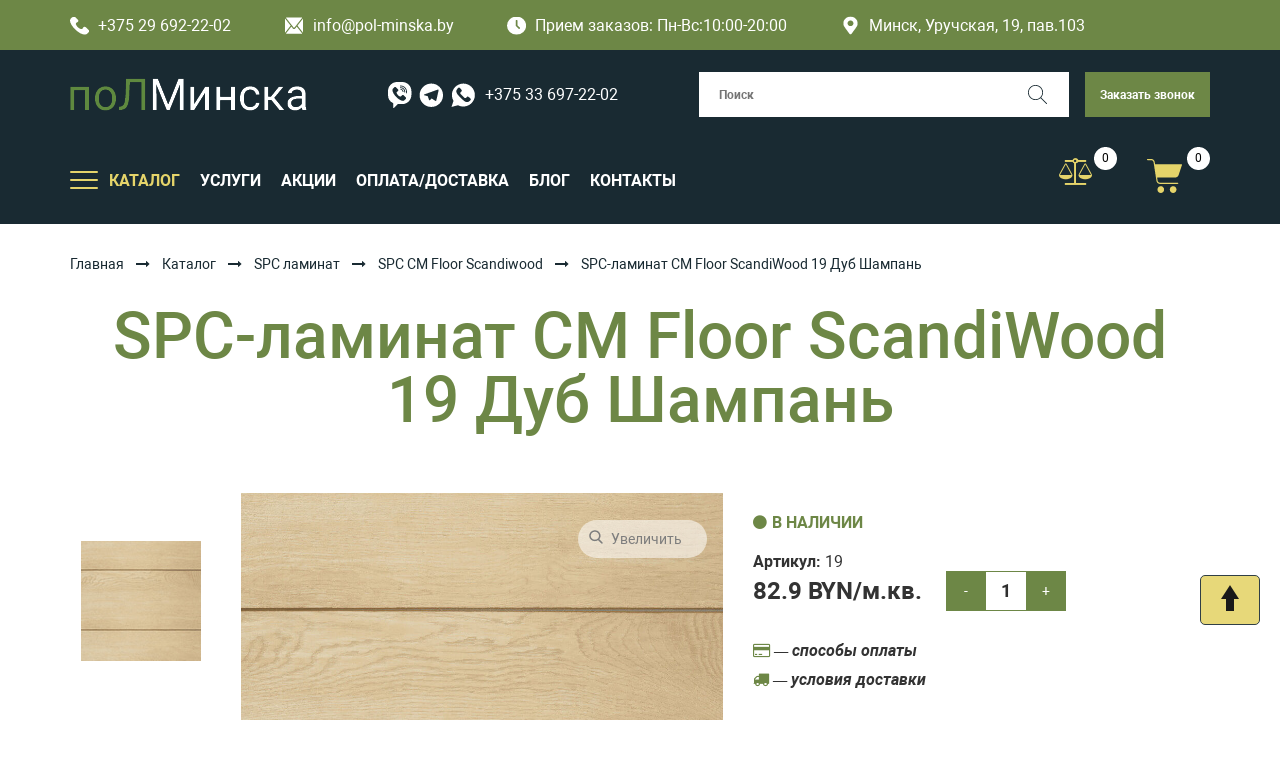

--- FILE ---
content_type: text/html; charset=UTF-8
request_url: https://pol-minska.by/katalog/spc-laminat/spc-laminat-cm-floor-scandiwood/spc-laminat-cm-floor-scandiwood-19-dub-shampan.html
body_size: 21005
content:
<!doctype html>
<html lang="ru">
<head>
    
    <!-- Google Tag Manager -->
<script>(function(w,d,s,l,i){w[l]=w[l]||[];w[l].push({'gtm.start':
new Date().getTime(),event:'gtm.js'});var f=d.getElementsByTagName(s)[0],
j=d.createElement(s),dl=l!='dataLayer'?'&l='+l:'';j.async=true;j.src=
'https://www.googletagmanager.com/gtm.js?id='+i+dl;f.parentNode.insertBefore(j,f);
})(window,document,'script','dataLayer','GTM-PKWVCR4');</script>
<!-- End Google Tag Manager -->

    <title>SPC-ламинат CM Floor ScandiWood 19 Дуб Шампань купить в Минске</title>
    <base href="https://pol-minska.by/" />
    <meta charset="UTF-8" />
    <meta http-equiv="X-UA-Compatible" content="IE=edge" />
    <meta name="viewport" content="width=device-width, initial-scale=1, maximum-scale=1" />
    <meta name="description" content="SPC-ламинат CM Floor ScandiWood 19 Дуб Шампань купить в Минске: цена, характеристики ➔ Бесплатная доставка по Минску ➔ Действуют скидки на объем. Звоните!" />
    <link rel="canonical" href="https://pol-minska.by/katalog/spc-laminat/spc-laminat-cm-floor-scandiwood/spc-laminat-cm-floor-scandiwood-19-dub-shampan.html">
    
    <link href="https://pol-minska.by/favicon.ico" rel="shortcut icon" type="image/vnd.microsoft.icon" />
    
    <link href="https://fonts.googleapis.com/css?family=Roboto:100,400,700&amp;subset=cyrillic" rel="stylesheet">
    <!--<link href="https://maxcdn.bootstrapcdn.com/font-awesome/4.7.0/css/font-awesome.min.css" rel="stylesheet">-->
    <!--<link href="https://maxcdn.bootstrapcdn.com/bootstrap/3.3.7/css/bootstrap.min.css" rel="stylesheet">-->
    <link href="https://pol-minska.by/assets/theme/css/style.css" rel="stylesheet">
    <!--<link href="https://pol-minska.by/assets/theme/css/responsive.css" rel="stylesheet">-->
    <link href="https://pol-minska.by/assets/theme/css/slick.css" rel="stylesheet">
    <link href="https://pol-minska.by/assets/theme/css/jquery.selectBoxIt.css" rel="stylesheet">
    <link href="https://pol-minska.by/assets/theme/css/slicknav.css" rel="stylesheet">
    <link href="https://cdnjs.cloudflare.com/ajax/libs/fancybox/3.2.5/jquery.fancybox.min.css" rel="stylesheet">
    
	<link href="https://maxcdn.bootstrapcdn.com/bootstrap/3.3.7/css/bootstrap.min.css" rel="stylesheet">
	<link href="https://maxcdn.bootstrapcdn.com/font-awesome/4.7.0/css/font-awesome.min.css" rel="stylesheet">
	<link rel="stylesheet" href="assets/templates/style/css/libs/swiper-bundle.min.css">
	<link href="assets/templates/vendors/style.css" rel="stylesheet">
	<link href="https://pol-minska.by/assets/theme/css/responsive.css" rel="stylesheet">
	<link rel="stylesheet" href="assets/templates/style/css/style.css"> 
	
	
<link rel="stylesheet" href="/assets/components/minishop2/css/web/default.css?v=e2bdf7f5a6" type="text/css" />
<link rel="stylesheet" href="/assets/components/minishop2/css/web/lib/jquery.jgrowl.min.css" type="text/css" />
<script>miniShop2Config = {"close_all_message":"\u0437\u0430\u043a\u0440\u044b\u0442\u044c \u0432\u0441\u0435","cssUrl":"\/assets\/components\/minishop2\/css\/web\/","jsUrl":"\/assets\/components\/minishop2\/js\/web\/","actionUrl":"\/assets\/components\/minishop2\/action.php","ctx":"web","price_format":[2,"."," "],"price_format_no_zeros":true,"weight_format":[3,"."," "],"weight_format_no_zeros":true};</script>
<link rel="stylesheet" href="/assets/components/msearch2/css/web/default.css" type="text/css" />

	<script type="text/javascript">
		if (typeof mse2Config == "undefined") {mse2Config = {"cssUrl":"\/assets\/components\/msearch2\/css\/web\/","jsUrl":"\/assets\/components\/msearch2\/js\/web\/","actionUrl":"\/assets\/components\/msearch2\/action.php"};}
		if (typeof mse2FormConfig == "undefined") {mse2FormConfig = {};}
		mse2FormConfig["596ccdcb1c41afb90fb7710c13732b558d887031"] = {"autocomplete":"results","queryVar":"query","minQuery":3,"pageId":4788};
	</script>

                <script type="text/javascript" src="/assets/components/compare/js/compare.js"></script>
                <script type="text/javascript">
                    var cmpr_config = {"minProducts":2,"limitProducts":0,"targetActiveClass":"","onlyThisParentId":"false"};
                </script>
            
<link rel="stylesheet" href="/assets/components/msoptionsprice/css/web/default.css?v=2385a7bc" type="text/css" />
<script type="text/javascript">msOptionsPriceConfig={"assetsBaseUrl":"\/assets\/","assetsUrl":"\/assets\/components\/msoptionsprice\/","actionUrl":"\/assets\/components\/msoptionsprice\/action.php","allow_zero_cost":false,"allow_zero_old_cost":true,"allow_zero_mass":false,"allow_zero_article":false,"allow_zero_count":false,"allow_remains":false,"miniShop2":{"version":"2.9.3-pl"},"ctx":"web","version":"2.5.22-beta"};</script>
<script type="text/javascript">TicketsConfig={"ctx":"web","jsUrl":"\/assets\/components\/tickets\/js\/web\/","cssUrl":"\/assets\/components\/tickets\/css\/web\/","actionUrl":"\/assets\/components\/tickets\/action.php","close_all_message":"\u0437\u0430\u043a\u0440\u044b\u0442\u044c \u0432\u0441\u0435","tpanel":0,"enable_editor":1};</script>
<script type="text/javascript">TicketsConfig.editor={ticket: {onTab: {keepDefault:false, replaceWith:"	"},
        markupSet: [
            {name:"Bold", className: "btn-bold", key:"B", openWith:"<b>", closeWith:"</b>" },
            {name:"Italic", className: "btn-italic", key:"I", openWith:"<i>", closeWith:"</i>"  },
            {name:"Underline", className: "btn-underline", key:"U", openWith:"<u>", closeWith:"</u>" },
            {name:"Stroke through", className: "btn-stroke", key:"S", openWith:"<s>", closeWith:"</s>" },
            {separator:"---------------" },
            {name:"Bulleted List", className: "btn-bulleted", openWith:"	<li>", closeWith:"</li>", multiline:true, openBlockWith:"<ul>\n", closeBlockWith:"\n</ul>"},
            {name:"Numeric List", className: "btn-numeric", openWith:"	<li>", closeWith:"</li>", multiline:true, openBlockWith:"<ol>\n", closeBlockWith:"\n</ol>"},
            {separator:"---------------" },
            {name:"Quote", className: "btn-quote", openWith:"<blockquote>", closeWith:"</blockquote>"},
            {name:"Code", className: "btn-code", openWith:"<code>", closeWith:"</code>"},
            {name:"Link", className: "btn-link", openWith:"<a href=\"[![Link:!:http://]!]\">", closeWith:"</a>" },
            {name:"Picture", className: "btn-picture", replaceWith:"<img src=\"[![Source:!:http://]!]\" />" },
            {separator:"---------------" },
            {name:"Cut", className: "btn-cut", openWith:"<cut/>" }
        ]},comment: {onTab: {keepDefault:false, replaceWith:"	"},
        markupSet: [
            {name:"Bold", className: "btn-bold", key:"B", openWith:"<b>", closeWith:"</b>" },
            {name:"Italic", className: "btn-italic", key:"I", openWith:"<i>", closeWith:"</i>"  },
            {name:"Underline", className: "btn-underline", key:"U", openWith:"<u>", closeWith:"</u>" },
            {name:"Stroke through", className: "btn-stroke", key:"S", openWith:"<s>", closeWith:"</s>" },
            {separator:"---------------" },
            {name:"Quote", className: "btn-quote", openWith:"<blockquote>", closeWith:"</blockquote>"},
            {name:"Code", className: "btn-code", openWith:"<code>", closeWith:"</code>"},
            {name:"Link", className: "btn-link", openWith:"<a href=\"[![Link:!:http://]!]\">", closeWith:"</a>" },
            {name:"Picture", className: "btn-picture", replaceWith:"<img src=\"[![Source:!:http://]!]\" />" }
        ]}};</script>
<link rel="stylesheet" href="/assets/components/tickets/js/web/editor/editor.css" type="text/css" />
<link rel="stylesheet" href="/assets/components/tickets/css/web/default.css" type="text/css" />
<link rel="stylesheet" href="assets/components/lexrating/vendors/rateit/src/rateit.css" type="text/css" />
<link rel="stylesheet" href="assets/components/lexrating/default/css/lexrating.css" type="text/css" />
<script type="text/javascript">TicketsConfig.formBefore = 0;TicketsConfig.thread_depth = 0;</script>
<link rel="stylesheet" href="/assets/components/ajaxform/css/default.css" type="text/css" />
</head>
<body>
    
    <!-- Google Tag Manager (noscript) -->
<noscript><iframe src="https://www.googletagmanager.com/ns.html?id=GTM-PKWVCR4"
height="0" width="0" style="display:none;visibility:hidden"></iframe></noscript>
<!-- End Google Tag Manager (noscript) -->
    	<!-- HEADER -->
	<header class="header">
		<!-- header -->
		<div class="header__top">
			<div class="container">
				<a class="firm-info is-white" href="tel:+375296922202">
					<img src="assets/templates/img/icons/phone.svg" alt="">
					+375 29 692-22-02
				</a>
				<a class="firm-info is-white" href="mailto:info@pol-minska.by">
					<img src="assets/templates/img/icons/email.svg" alt="">
					info@pol-minska.by
				</a>
				<span class="firm-info is-white" href="mailto:info@pol-minska.by">
					<img src="assets/templates/img/icons/clock.svg" alt="">
				Прием заказов:	Пн-Вс:10:00-20:00
				
				</span>
				<span class="firm-info is-white" href="mailto:info@polminska.by">
					<svg width="19px" height="19px" xmlns="http://www.w3.org/2000/svg" viewBox="0 0 384 512">
                    	<path fill="currentColor"
                    		d="M172.268 501.67C26.97 291.031 0 269.413 0 192 0 85.961 85.961 0 192 0s192 85.961 192 192c0 77.413-26.97 99.031-172.268 309.67-9.535 13.774-29.93 13.773-39.464 0zM192 272c44.183 0 80-35.817 80-80s-35.817-80-80-80-80 35.817-80 80 35.817 80 80 80z">
                    	</path>
                    </svg>
					Минск, Уручская, 19, пав.103
				</span>
			</div>
		</div>
		<!-- header body -->
		<div class="header__body">
			<div class="container">
				<div class="header__body-row">
					<!-- logo -->
					<div class="header__logo logo">
						<a href="https://pol-minska.by/" title="Пол-Минска">
							<img src="https://pol-minska.by/assets/images/logo.png" alt="Пол-Минска" title="Пол-Минска">
						</a>
					</div>
					<!-- msgrs -->
					<div class="msgr">
						<a class="msgr__link msgr__link--viber" href="https://msngr.link/vi/375336972202">
							<img src="assets/templates/img/icons/viber.svg" alt="">
						</a>
						<a class="msgr__link msgr__link--viber" href="https://msngr.link/tg/@375336972202">
							<img src="assets/templates/img/icons/telegram.svg" alt="">
						</a>
						<a class="msgr__link msgr__link--viber" href="https://msngr.link/wa/375336972202">
							<img src="assets/templates/img/icons/wp.svg" alt="">
						</a>
						<a class="msgr__link msgr__link--phone" href="tel:+375336972202">
							+375 33 697-22-02
						</a>
					</div>
					<!-- search -->
<form data-key="596ccdcb1c41afb90fb7710c13732b558d887031" class="header__search  search msearch2" action="rezultat.html" method="get" id="mse2_form">
	<label class="search__inner">
		<input class="search__input" type="search" placeholder="Поиск" name="query" value="">
		<button class="search__submit" type="submit" aria-label="Поиск">
			<img src="assets/templates/img/icons/loup.svg" alt="">
		</button>
	</label>
</form>

					<!-- callback -->
					<a class="header__callback button button-secondary" role="button" data-fancybox="" data-src="#ask-question">Заказать звонок</a>
					<button class="header__hamburger hamburger" type="button" aria-label="Открыть мобильный бургер">
						<span></span>
					</button>
				</div>
				<!-- row -->
				<div class="header__body-row">
					<!-- burger -->
					<div class="header__burger">
						<div class="header__burger-inner">
							<!-- navigation -->
							<nav class="header__nav">
								<ul class="header__menu  menu">
									<li class="menu__item menu__item--drop">
										<button class="menu__item-toggle hamburger" type="button"
											aria-label="Открыть подменю">
											<span></span>
										</button>
										<a class="menu__link" href="#"><span>КАТАЛОГ</span></a>
                                            <ul class="menu__submenu js-tree-menu"><li  class="menu__item first">
	                                                <div class="menu__item-head  js-tree-menu__btn">
	                                                    <a href="katalog/laminat/" class="menu__link" >
	                                                        <span>Ламинат</span>
	                                                    </a>
	                                                    <span class="menu__arr"><img src="assets/templates/img/icons/arrow-circle-right.svg" alt=""></span>
	                                                </div>
	                                                <ul class="menu__submenu"><li class="menu__item first">
                                                <div class="menu__item-head">
                                                    <a href="katalog/laminat/laminat-kastamonu/" class="menu__link" >
                                                        <span>Kastamonu</span>
                                                    </a>
                                                </div>
                                                
                                            </li><li class="menu__item ">
                                                <div class="menu__item-head">
                                                    <a href="katalog/laminat/laminat-agt/" class="menu__link" >
                                                        <span>AGT</span>
                                                    </a>
                                                </div>
                                                
                                            </li><li class="menu__item ">
                                                <div class="menu__item-head">
                                                    <a href="katalog/laminat/laminat-arteo/" class="menu__link" >
                                                        <span>Arteo</span>
                                                    </a>
                                                </div>
                                                
                                            </li><li class="menu__item ">
                                                <div class="menu__item-head">
                                                    <a href="katalog/laminat/laminat-unilin/" class="menu__link" >
                                                        <span>Unilin</span>
                                                    </a>
                                                </div>
                                                
                                            </li><li class="menu__item ">
                                                <div class="menu__item-head">
                                                    <a href="katalog/laminat/laminat-tarkett/" class="menu__link" >
                                                        <span>Tarkett</span>
                                                    </a>
                                                </div>
                                                
                                            </li><li class="menu__item ">
                                                <div class="menu__item-head">
                                                    <a href="katalog/laminat/laminat-egger/" class="menu__link" >
                                                        <span>Egger</span>
                                                    </a>
                                                </div>
                                                
                                            </li><li class="menu__item ">
                                                <div class="menu__item-head">
                                                    <a href="katalog/laminat/laminat-classen/" class="menu__link" >
                                                        <span>Classen</span>
                                                    </a>
                                                </div>
                                                
                                            </li><li class="menu__item ">
                                                <div class="menu__item-head">
                                                    <a href="katalog/laminat/laminat-ideal/" class="menu__link" >
                                                        <span>Ideal</span>
                                                    </a>
                                                </div>
                                                
                                            </li><li class="menu__item ">
                                                <div class="menu__item-head">
                                                    <a href="katalog/laminat/laminat-kaindl/" class="menu__link" >
                                                        <span>Kaindl</span>
                                                    </a>
                                                </div>
                                                
                                            </li><li class="menu__item ">
                                                <div class="menu__item-head">
                                                    <a href="katalog/laminat/laminat-schener-wohnen/" class="menu__link" >
                                                        <span>Schöner wohnen</span>
                                                    </a>
                                                </div>
                                                
                                            </li><li class="menu__item ">
                                                <div class="menu__item-head">
                                                    <a href="katalog/laminat/laminat-kronostar/" class="menu__link" >
                                                        <span>Kronostar</span>
                                                    </a>
                                                </div>
                                                
                                            </li><li class="menu__item ">
                                                <div class="menu__item-head">
                                                    <a href="katalog/laminat/laminat-kronparket/" class="menu__link" >
                                                        <span>Kronparket</span>
                                                    </a>
                                                </div>
                                                
                                            </li><li class="menu__item ">
                                                <div class="menu__item-head">
                                                    <a href="katalog/laminat/laminat-kronospan/" class="menu__link" >
                                                        <span>Kronospan</span>
                                                    </a>
                                                </div>
                                                
                                            </li><li class="menu__item ">
                                                <div class="menu__item-head">
                                                    <a href="katalog/laminat/laminat-vivafloor/" class="menu__link" >
                                                        <span>Vivafloor</span>
                                                    </a>
                                                </div>
                                                
                                            </li><li class="menu__item ">
                                                <div class="menu__item-head">
                                                    <a href="katalog/laminat/laminat-mostovdrev-borwood/" class="menu__link" >
                                                        <span>Мостовдрев (Borwood)</span>
                                                    </a>
                                                </div>
                                                
                                            </li><li class="menu__item ">
                                                <div class="menu__item-head">
                                                    <a href="katalog/laminat/laminat-quick-step/" class="menu__link" >
                                                        <span>Quick Step</span>
                                                    </a>
                                                </div>
                                                
                                            </li><li class="menu__item ">
                                                <div class="menu__item-head">
                                                    <a href="katalog/laminat/laminat-ter-hurne/" class="menu__link" >
                                                        <span>Ter Hurne</span>
                                                    </a>
                                                </div>
                                                
                                            </li><li class="menu__item ">
                                                <div class="menu__item-head">
                                                    <a href="katalog/laminat/laminat-joss-beaumont/" class="menu__link" >
                                                        <span>Joss Beaumont </span>
                                                    </a>
                                                </div>
                                                
                                            </li><li class="menu__item last">
                                                <div class="menu__item-head">
                                                    <a href="katalog/laminat/laminat-12-mm/" class="menu__link" >
                                                        <span>Ламинат 12 мм</span>
                                                    </a>
                                                </div>
                                                
                                            </li></ul>
	                                            </li><li  class="menu__item ">
	                                                <div class="menu__item-head  js-tree-menu__btn">
	                                                    <a href="katalog/linoleum/" class="menu__link" >
	                                                        <span>Линолеум</span>
	                                                    </a>
	                                                    <span class="menu__arr"><img src="assets/templates/img/icons/arrow-circle-right.svg" alt=""></span>
	                                                </div>
	                                                <ul class="menu__submenu"><li class="menu__item first">
                                                <div class="menu__item-head">
                                                    <a href="katalog/linoleum/linoleum-juteks/" class="menu__link" >
                                                        <span>Juteks</span>
                                                    </a>
                                                </div>
                                                
                                            </li><li class="menu__item ">
                                                <div class="menu__item-head">
                                                    <a href="katalog/linoleum/linoleum-ivc/" class="menu__link" >
                                                        <span>IVC</span>
                                                    </a>
                                                </div>
                                                
                                            </li><li class="menu__item ">
                                                <div class="menu__item-head">
                                                    <a href="katalog/linoleum/linoleum-komiteks/" class="menu__link" >
                                                        <span>Комитекс</span>
                                                    </a>
                                                </div>
                                                
                                            </li><li class="menu__item ">
                                                <div class="menu__item-head">
                                                    <a href="katalog/linoleum/linoleum-tarkett/" class="menu__link" >
                                                        <span>Tarkett</span>
                                                    </a>
                                                </div>
                                                
                                            </li><li class="menu__item ">
                                                <div class="menu__item-head">
                                                    <a href="katalog/linoleum/linoleum-ideal/" class="menu__link" >
                                                        <span>Ideal</span>
                                                    </a>
                                                </div>
                                                
                                            </li><li class="menu__item last">
                                                <div class="menu__item-head">
                                                    <a href="katalog/linoleum/linoleum-sinteros/" class="menu__link" >
                                                        <span>Синтерос</span>
                                                    </a>
                                                </div>
                                                
                                            </li></ul>
	                                            </li><li  class="menu__item ">
	                                                <div class="menu__item-head  js-tree-menu__btn">
	                                                    <a href="katalog/parketnaya-doska/" class="menu__link" >
	                                                        <span>Паркетная доска</span>
	                                                    </a>
	                                                    <span class="menu__arr"><img src="assets/templates/img/icons/arrow-circle-right.svg" alt=""></span>
	                                                </div>
	                                                <ul class="menu__submenu"><li class="menu__item first">
                                                <div class="menu__item-head">
                                                    <a href="katalog/parketnaya-doska/parketnaya-doska-polarwood/" class="menu__link" >
                                                        <span>Polarwood</span>
                                                    </a>
                                                </div>
                                                
                                            </li><li class="menu__item ">
                                                <div class="menu__item-head">
                                                    <a href="katalog/parketnaya-doska/parketnaya-doska-tarkett/" class="menu__link" >
                                                        <span>Tarkett (Таркетт)</span>
                                                    </a>
                                                </div>
                                                
                                            </li><li class="menu__item ">
                                                <div class="menu__item-head">
                                                    <a href="katalog/parketnaya-doska/parketnaya-doska-sinteros/" class="menu__link" >
                                                        <span>Sinteros</span>
                                                    </a>
                                                </div>
                                                
                                            </li><li class="menu__item ">
                                                <div class="menu__item-head">
                                                    <a href="katalog/parketnaya-doska/parketnaya-doska-hywood/" class="menu__link" >
                                                        <span>Hywood</span>
                                                    </a>
                                                </div>
                                                
                                            </li><li class="menu__item ">
                                                <div class="menu__item-head">
                                                    <a href="katalog/parketnaya-doska/inzhenernaya-doska-starodub/" class="menu__link" >
                                                        <span>Инженерная доска Стародуб</span>
                                                    </a>
                                                </div>
                                                
                                            </li><li class="menu__item last">
                                                <div class="menu__item-head">
                                                    <a href="katalog/parketnaya-doska/parketnaya-doska-ter-hurne-(ter-xyurne)/" class="menu__link" >
                                                        <span>Паркетная доска Ter Hurne (Тер Хюрне)</span>
                                                    </a>
                                                </div>
                                                
                                            </li></ul>
	                                            </li><li  class="menu__item ">
	                                                <div class="menu__item-head  js-tree-menu__btn">
	                                                    <a href="katalog/terrasnaya-doska/" class="menu__link" >
	                                                        <span>Террасная доска</span>
	                                                    </a>
	                                                    <span class="menu__arr"><img src="assets/templates/img/icons/arrow-circle-right.svg" alt=""></span>
	                                                </div>
	                                                <ul class="menu__submenu"><li class="menu__item first">
                                                <div class="menu__item-head">
                                                    <a href="katalog/terrasnaya-doska/terrasnaya-doska-unodeck/" class="menu__link" >
                                                        <span> Unodeck</span>
                                                    </a>
                                                </div>
                                                
                                            </li><li class="menu__item ">
                                                <div class="menu__item-head">
                                                    <a href="katalog/terrasnaya-doska/terrasnaya-doska-faynag/" class="menu__link" >
                                                        <span>Faynag</span>
                                                    </a>
                                                </div>
                                                
                                            </li><li class="menu__item ">
                                                <div class="menu__item-head">
                                                    <a href="katalog/terrasnaya-doska/terrasnaya-doska-savewood/" class="menu__link" >
                                                        <span>SaveWood</span>
                                                    </a>
                                                </div>
                                                
                                            </li><li class="menu__item ">
                                                <div class="menu__item-head">
                                                    <a href="katalog/terrasnaya-doska/laga-dlya-terrasnoj-doski/" class="menu__link" >
                                                        <span>Лаги</span>
                                                    </a>
                                                </div>
                                                
                                            </li><li class="menu__item ">
                                                <div class="menu__item-head">
                                                    <a href="katalog/terrasnaya-doska/klyajmer-dlya-terrasnoj-doski/" class="menu__link" >
                                                        <span>Кляймер</span>
                                                    </a>
                                                </div>
                                                
                                            </li><li class="menu__item ">
                                                <div class="menu__item-head">
                                                    <a href="katalog/terrasnaya-doska/ugolok-dlya-terrasnoj-doski/" class="menu__link" >
                                                        <span>Уголки</span>
                                                    </a>
                                                </div>
                                                
                                            </li><li class="menu__item ">
                                                <div class="menu__item-head">
                                                    <a href="katalog/terrasnaya-doska/finishnaya-planka-dlya-terrasnoj-doski/" class="menu__link" >
                                                        <span>Финишная планка</span>
                                                    </a>
                                                </div>
                                                
                                            </li><li class="menu__item last">
                                                <div class="menu__item-head">
                                                    <a href="katalog/terrasnaya-doska/stupeni-iz-dpk/" class="menu__link" >
                                                        <span>Ступени из ДПК</span>
                                                    </a>
                                                </div>
                                                
                                            </li></ul>
	                                            </li><li  class="menu__item ">
	                                                <div class="menu__item-head  js-tree-menu__btn">
	                                                    <a href="katalog/vinilovyie-polyi/" class="menu__link" >
	                                                        <span>Виниловые полы</span>
	                                                    </a>
	                                                    <span class="menu__arr"><img src="assets/templates/img/icons/arrow-circle-right.svg" alt=""></span>
	                                                </div>
	                                                <ul class="menu__submenu"><li class="menu__item first">
                                                <div class="menu__item-head">
                                                    <a href="katalog/vinilovyie-polyi/vinilovyie-polyi-tarkett/" class="menu__link" >
                                                        <span>Tarkett</span>
                                                    </a>
                                                </div>
                                                
                                            </li><li class="menu__item ">
                                                <div class="menu__item-head">
                                                    <a href="katalog/vinilovyie-polyi/vinilovyie-polyi-fine-flex/" class="menu__link" >
                                                        <span>Fine Flex</span>
                                                    </a>
                                                </div>
                                                
                                            </li><li class="menu__item ">
                                                <div class="menu__item-head">
                                                    <a href="katalog/vinilovyie-polyi/kvarczvinilovaya-plitka-finefloor/" class="menu__link" >
                                                        <span>FineFloor</span>
                                                    </a>
                                                </div>
                                                
                                            </li><li class="menu__item ">
                                                <div class="menu__item-head">
                                                    <a href="katalog/vinilovyie-polyi/kvarczvinilovaya-plitka-ecoclick/" class="menu__link" >
                                                        <span> Ecoclick </span>
                                                    </a>
                                                </div>
                                                
                                            </li><li class="menu__item ">
                                                <div class="menu__item-head">
                                                    <a href="katalog/vinilovyie-polyi/vinilovyie-polyi-finefloor-tanto-dryback/" class="menu__link" >
                                                        <span>FineFloor Tanto</span>
                                                    </a>
                                                </div>
                                                
                                            </li><li class="menu__item ">
                                                <div class="menu__item-head">
                                                    <a href="katalog/vinilovyie-polyi/kvarczvinilovaya-plitka-made-in-belgium/" class="menu__link" >
                                                        <span>Made In Belgium</span>
                                                    </a>
                                                </div>
                                                
                                            </li><li class="menu__item ">
                                                <div class="menu__item-head">
                                                    <a href="katalog/vinilovyie-polyi/vinilovyie-polyi-friends-by-ter-hurne-(germaniya)/" class="menu__link" >
                                                        <span>Friends by Ter Hurne</span>
                                                    </a>
                                                </div>
                                                
                                            </li><li class="menu__item ">
                                                <div class="menu__item-head">
                                                    <a href="katalog/vinilovyie-polyi/vinilovyie-polyi-ter-hurne/" class="menu__link" >
                                                        <span>Ter Hurne</span>
                                                    </a>
                                                </div>
                                                
                                            </li><li class="menu__item last">
                                                <div class="menu__item-head">
                                                    <a href="katalog/vinilovyie-polyi/vinilovyie-polyi-forte-ivc/" class="menu__link" >
                                                        <span>Forte (IVC)</span>
                                                    </a>
                                                </div>
                                                
                                            </li></ul>
	                                            </li><li  class="menu__item active">
	                                                <div class="menu__item-head  js-tree-menu__btn">
	                                                    <a href="katalog/spc-laminat/" class="menu__link" >
	                                                        <span>SPC ламинат</span>
	                                                    </a>
	                                                    <span class="menu__arr"><img src="assets/templates/img/icons/arrow-circle-right.svg" alt=""></span>
	                                                </div>
	                                                <ul class="menu__submenu"><li class="menu__item first">
                                                <div class="menu__item-head">
                                                    <a href="katalog/spc-laminat/vinilovyie-polyi-rocko/" class="menu__link" >
                                                        <span> SPC Rocko</span>
                                                    </a>
                                                </div>
                                                
                                            </li><li class="menu__item ">
                                                <div class="menu__item-head">
                                                    <a href="katalog/spc-laminat/spc-laminat-zeta/" class="menu__link" >
                                                        <span>SPC Zeta</span>
                                                    </a>
                                                </div>
                                                
                                            </li><li class="menu__item ">
                                                <div class="menu__item-head">
                                                    <a href="katalog/spc-laminat/spc-laminat-alta-step/" class="menu__link" >
                                                        <span>SPC Alta Step</span>
                                                    </a>
                                                </div>
                                                
                                            </li><li class="menu__item ">
                                                <div class="menu__item-head">
                                                    <a href="katalog/spc-laminat/spc-laminat-fastfloor/" class="menu__link" >
                                                        <span>SPC FastFloor</span>
                                                    </a>
                                                </div>
                                                
                                            </li><li class="menu__item ">
                                                <div class="menu__item-head">
                                                    <a href="katalog/spc-laminat/vinilovyij-pol-spc-westerhof-spark/" class="menu__link" >
                                                        <span>SPC Westerhof Spark</span>
                                                    </a>
                                                </div>
                                                
                                            </li><li class="menu__item ">
                                                <div class="menu__item-head">
                                                    <a href="katalog/spc-laminat/spc-laminat-kronparket/" class="menu__link" >
                                                        <span>SPC Kronparket</span>
                                                    </a>
                                                </div>
                                                
                                            </li><li class="menu__item active">
                                                <div class="menu__item-head">
                                                    <a href="katalog/spc-laminat/spc-laminat-cm-floor-scandiwood/" class="menu__link" >
                                                        <span>SPC CM Floor Scandiwood</span>
                                                    </a>
                                                </div>
                                                
                                            </li><li class="menu__item ">
                                                <div class="menu__item-head">
                                                    <a href="katalog/spc-laminat/vinilovyie-polyi-spc-citymode-floor-parkett/" class="menu__link" >
                                                        <span>SPC Citymode Floor Parkett </span>
                                                    </a>
                                                </div>
                                                
                                            </li><li class="menu__item ">
                                                <div class="menu__item-head">
                                                    <a href="katalog/spc-laminat/spc-stone-flore/" class="menu__link" >
                                                        <span>SPC Stone Floor</span>
                                                    </a>
                                                </div>
                                                
                                            </li><li class="menu__item ">
                                                <div class="menu__item-head">
                                                    <a href="katalog/spc-laminat/spc-laminat-adelar/" class="menu__link" >
                                                        <span>SPC-ламинат Adelar</span>
                                                    </a>
                                                </div>
                                                
                                            </li><li class="menu__item last">
                                                <div class="menu__item-head">
                                                    <a href="katalog/spc-laminat/kamenno-polimernaya-plitka-spc-alpine-floor/" class="menu__link" >
                                                        <span>SPC Alpine Floor</span>
                                                    </a>
                                                </div>
                                                
                                            </li></ul>
	                                            </li><li  class="menu__item ">
	                                                <div class="menu__item-head  js-tree-menu__btn">
	                                                    <a href="katalog/plintus/" class="menu__link" >
	                                                        <span>Плинтус напольный</span>
	                                                    </a>
	                                                    <span class="menu__arr"><img src="assets/templates/img/icons/arrow-circle-right.svg" alt=""></span>
	                                                </div>
	                                                <ul class="menu__submenu"><li class="menu__item first">
                                                <div class="menu__item-head">
                                                    <a href="katalog/plintus/plastikovyy-plintus-pvh/" class="menu__link" >
                                                        <span>Пластиковый плинтус ПВХ</span>
                                                    </a>
                                                </div>
                                                
                                            </li><li class="menu__item ">
                                                <div class="menu__item-head">
                                                    <a href="katalog/plintus/plintus-shponirovannyy/" class="menu__link" >
                                                        <span>Плинтус шпонированный</span>
                                                    </a>
                                                </div>
                                                
                                            </li><li class="menu__item last">
                                                <div class="menu__item-head">
                                                    <a href="katalog/plintus/plintus-mdf/" class="menu__link" >
                                                        <span>Плинтус МДФ</span>
                                                    </a>
                                                </div>
                                                
                                            </li></ul>
	                                            </li><li  class="menu__item ">
	                                                <div class="menu__item-head  js-tree-menu__btn">
	                                                    <a href="katalog/podlozhka/" class="menu__link" >
	                                                        <span>Подложка</span>
	                                                    </a>
	                                                    <span class="menu__arr"><img src="assets/templates/img/icons/arrow-circle-right.svg" alt=""></span>
	                                                </div>
	                                                <ul class="menu__submenu"><li class="menu__item first">
                                                <div class="menu__item-head">
                                                    <a href="katalog/podlozhka/probkovaya-podlozhka/" class="menu__link" >
                                                        <span>Пробковая подложка</span>
                                                    </a>
                                                </div>
                                                
                                            </li><li class="menu__item ">
                                                <div class="menu__item-head">
                                                    <a href="katalog/podlozhka/polimernaya-podlozhka/" class="menu__link" >
                                                        <span>Полимерная подложка</span>
                                                    </a>
                                                </div>
                                                
                                            </li><li class="menu__item ">
                                                <div class="menu__item-head">
                                                    <a href="katalog/podlozhka/drevesnaya-podlozhka/" class="menu__link" >
                                                        <span>Хвойная (древесная) подложка</span>
                                                    </a>
                                                </div>
                                                
                                            </li><li class="menu__item last">
                                                <div class="menu__item-head">
                                                    <a href="katalog/podlozhka/podlozhka-pod-vinilovyie-polyi/" class="menu__link" >
                                                        <span>Подложка под виниловые полы LVT /SPC / WPC</span>
                                                    </a>
                                                </div>
                                                
                                            </li></ul>
	                                            </li><li  class="menu__item ">
	                                                <div class="menu__item-head  js-tree-menu__btn">
	                                                    <a href="katalog/ximiya-dlya-parketa/" class="menu__link" >
	                                                        <span>Химия для паркета</span>
	                                                    </a>
	                                                    <span class="menu__arr"><img src="assets/templates/img/icons/arrow-circle-right.svg" alt=""></span>
	                                                </div>
	                                                <ul class="menu__submenu"><li class="menu__item first">
                                                <div class="menu__item-head">
                                                    <a href="katalog/ximiya-dlya-parketa/kley/" class="menu__link" >
                                                        <span>Клей для паркета</span>
                                                    </a>
                                                </div>
                                                
                                            </li><li class="menu__item ">
                                                <div class="menu__item-head">
                                                    <a href="katalog/ximiya-dlya-parketa/maslo/" class="menu__link" >
                                                        <span>Масло для паркета</span>
                                                    </a>
                                                </div>
                                                
                                            </li><li class="menu__item ">
                                                <div class="menu__item-head">
                                                    <a href="katalog/ximiya-dlya-parketa/gruntovka/" class="menu__link" >
                                                        <span>Грунтовка для паркета</span>
                                                    </a>
                                                </div>
                                                
                                            </li><li class="menu__item ">
                                                <div class="menu__item-head">
                                                    <a href="katalog/ximiya-dlya-parketa/lak/" class="menu__link" >
                                                        <span>Лак для паркета</span>
                                                    </a>
                                                </div>
                                                
                                            </li><li class="menu__item ">
                                                <div class="menu__item-head">
                                                    <a href="katalog/ximiya-dlya-parketa/sredstva-po-uhodu/" class="menu__link" >
                                                        <span>Средства по уходу за паркетом</span>
                                                    </a>
                                                </div>
                                                
                                            </li><li class="menu__item last">
                                                <div class="menu__item-head">
                                                    <a href="katalog/ximiya-dlya-parketa/shpatlevka/" class="menu__link" >
                                                        <span>Шпатлевка для паркета</span>
                                                    </a>
                                                </div>
                                                
                                            </li></ul>
	                                            </li><li class="menu__item ">
                                                <div class="menu__item-head">
                                                    <a href="katalog/doska-pola/" class="menu__link" >
                                                        <span>Доска пола</span>
                                                    </a>
                                                </div>
                                                
                                            </li><li  class="menu__item ">
	                                                <div class="menu__item-head  js-tree-menu__btn">
	                                                    <a href="katalog/probkovyij-pol/" class="menu__link" >
	                                                        <span>Пробковый пол</span>
	                                                    </a>
	                                                    <span class="menu__arr"><img src="assets/templates/img/icons/arrow-circle-right.svg" alt=""></span>
	                                                </div>
	                                                <ul class="menu__submenu"><li class="menu__item first">
                                                <div class="menu__item-head">
                                                    <a href="katalog/probkovyij-pol/probkovyy-pol-egger-corkp/" class="menu__link" >
                                                        <span>EGGER Cork+</span>
                                                    </a>
                                                </div>
                                                
                                            </li><li class="menu__item last">
                                                <div class="menu__item-head">
                                                    <a href="katalog/probkovyij-pol/corkart/" class="menu__link" >
                                                        <span>CorkArt</span>
                                                    </a>
                                                </div>
                                                
                                            </li></ul>
	                                            </li><li  class="menu__item ">
	                                                <div class="menu__item-head  js-tree-menu__btn">
	                                                    <a href="katalog/doska-iz-massiva/" class="menu__link" >
	                                                        <span>Доска из массива</span>
	                                                    </a>
	                                                    <span class="menu__arr"><img src="assets/templates/img/icons/arrow-circle-right.svg" alt=""></span>
	                                                </div>
	                                                <ul class="menu__submenu"><li class="menu__item first">
                                                <div class="menu__item-head">
                                                    <a href="katalog/doska-iz-massiva/massivnaya-doska-barlinek/" class="menu__link" >
                                                        <span>Массивная доска Barlinek</span>
                                                    </a>
                                                </div>
                                                
                                            </li></ul>
	                                            </li><li  class="menu__item last">
	                                                <div class="menu__item-head  js-tree-menu__btn">
	                                                    <a href="katalog/tovaryi-dlya-ukladki-i-uxoda/" class="menu__link" >
	                                                        <span>Товары для укладки и ухода </span>
	                                                    </a>
	                                                    <span class="menu__arr"><img src="assets/templates/img/icons/arrow-circle-right.svg" alt=""></span>
	                                                </div>
	                                                <ul class="menu__submenu"><li class="menu__item first">
                                                <div class="menu__item-head">
                                                    <a href="katalog/tovaryi-dlya-ukladki-i-uxoda/klej-dlya-vinilovyix-polov/" class="menu__link" >
                                                        <span>Клей для виниловых полов</span>
                                                    </a>
                                                </div>
                                                
                                            </li><li class="menu__item ">
                                                <div class="menu__item-head">
                                                    <a href="katalog/tovaryi-dlya-ukladki-i-uxoda/klej-dlya-linoleuma/" class="menu__link" >
                                                        <span>Клей для линолеума</span>
                                                    </a>
                                                </div>
                                                
                                            </li><li class="menu__item ">
                                                <div class="menu__item-head">
                                                    <a href="katalog/tovaryi-dlya-ukladki-i-uxoda/klej-dlya-napolnyix-pokryitij-uzin/" class="menu__link" >
                                                        <span>Клей для напольных покрытий Uzin</span>
                                                    </a>
                                                </div>
                                                
                                            </li><li class="menu__item ">
                                                <div class="menu__item-head">
                                                    <a href="katalog/tovaryi-dlya-ukladki-i-uxoda/klej-dlya-napolnyix-pokryitij-goldbastik/" class="menu__link" >
                                                        <span>Клей для напольных покрытий Goldbastik</span>
                                                    </a>
                                                </div>
                                                
                                            </li><li class="menu__item last">
                                                <div class="menu__item-head">
                                                    <a href="katalog/tovaryi-dlya-ukladki-i-uxoda/klej-dlya-napolnyix-pokryitij-wacol/" class="menu__link" >
                                                        <span>Клей для напольных покрытий Wacol</span>
                                                    </a>
                                                </div>
                                                
                                            </li></ul>
	                                            </li></ul>
										</li>										
									</li>
									<li class="menu__item first"><a href="uslugi.html" class="menu__link" ><span>Услуги</span></a></li><li class="menu__item "><a href="akczii.html" class="menu__link" ><span>Акции</span></a></li><li class="menu__item "><a href="oplata-dostavka.html" class="menu__link" ><span>Оплата/доставка</span></a></li><li class="menu__item "><a href="novosti/" class="menu__link" ><span>Блог</span></a></li><li class="menu__item last"><a href="kontaktyi.html" class="menu__link" ><span>Контакты</span></a></li>
								</ul>
							</nav>
						</div>
					</div>
					<!-- controlsbar -->
					<div class="controlsbar">
						<!-- compare -->
                        
                        <a href="/sravnenie.html" title="Сравнить" class="control" onclick="return shkCompare.toCompareLink();">
    <i class="fa fa-balance-scale" aria-hidden="true"></i>
    <span id="skolko_vibrano" class="control-count">0</span>
</a>
						<!-- basket -->
<div class="shop-cart control">
	<a href="korzina/" class="">
		<svg width="35" height="35" viewBox="0 0 35 35" xmlns="http://www.w3.org/2000/svg">
			<g clip-path="url(#clip0_105_407)">
				<path
					d="M17.1179 30.6993C17.1179 28.8565 15.6239 27.3625 13.7811 27.3625C11.9381 27.3625 10.4441 28.8562 10.4441 30.6993C10.4441 32.5423 11.9381 34.0363 13.7811 34.0363C15.6229 34.0344 17.1159 32.5414 17.1179 30.6993Z"
					fill="#E5D46A" />
				<path
					d="M29.4579 30.3707C29.6395 32.2046 28.3001 33.8386 26.4659 34.0202C24.6321 34.2018 22.9984 32.8621 22.8168 31.0282C22.6352 29.1944 23.9746 27.5604 25.8084 27.3788C27.6422 27.1972 29.2763 28.5369 29.4579 30.3707Z"
					fill="#E5D46A" />
				<path
					d="M34.89 6.30294C34.7791 6.14707 34.5997 6.05428 34.4082 6.05428H8.08324L7.75235 3.96254C7.48254 2.21228 5.97269 0.923024 4.20162 0.929959H0.591787C0.264851 0.929959 0 1.19481 0 1.52175C0 1.84868 0.264851 2.11354 0.591787 2.11354H4.20162C5.38949 2.10891 6.40233 2.97381 6.5833 4.14781L9.44085 22.1987C9.71066 23.9489 11.2205 25.2385 12.9916 25.2312H30.6547C30.9813 25.2312 31.2465 24.9664 31.2465 24.6395C31.2465 24.3128 30.9813 24.0477 30.6547 24.0477H12.9916C11.8037 24.0523 10.7909 23.1874 10.6099 22.0134L10.1241 18.9445H28.2142C29.7459 18.9438 31.1091 17.9736 31.6111 16.5268L34.9673 6.84024C35.03 6.65927 35.0013 6.45882 34.89 6.30294Z"
					fill="#E5D46A" />
			</g>
			<defs>
				<clipPath id="clip0_105_407">
					<rect width="35" height="35" fill="white" />
				</clipPath>
			</defs>
		</svg>
	</a>
	<span class="shop-cart-body control-count ms2_total_count">0</span>
</div>

					</div>
				</div>
			</div>
		</div>
	</header>
<style>
    #option_shir{
       -webkit-appearance: none;
        -moz-appearance: none;
        -ms-appearance: none;
        appearance: none;
        background: url("assets/images/str.png") no-repeat 96% center;
        outline: 0; 
        border: 0.5px solid #A1A0A0;
        width: 175px !important;
        height: 40px;
        border-radius: 0px;
    }
    body .catalog-product-price-old {
        margin: 0 30px 0px -14px;
        text-align: left;
        text-decoration: line-through;
        font-weight: 300;
        font-size: 16px;
        color: #7C7C7C;
    }
    .txtstock{display: none;}
    .ftextstock{
        font-size: 14px;
        font-weight: 600;
        line-height: 20px;
        text-align: left;
    }
    .discblock{margin-bottom: 20px}
    body .txtstock.producttxt{display: flex;flex-wrap: wrap;}
    .productout{display: none !important;}
    .product-price{margin-bottom: 5px;margin-top: 5px;}
    .discblock{display: flex;}
    .dispr{
        background: #F44336;
        border-radius: 5px;
        height: 20px;
        color: #fff;
        font-size: 11px;
        line-height: 20px;
        padding-left: 15px;
        padding-right: 15px;
        margin-right: 5px;
    }
    .product-links{margin-top: 30px;margin-bottom: 30px;}
    .disvig{
        background: #FF7C1D;
        border-radius: 5px;
        height: 20px;
        color: #fff;
        font-size: 11px;
        line-height: 20px;
        padding-left: 20px;
        padding-right: 20px;
    }
    .ftextstock{margin-bottom: 25px;}
    .wouts{display: flex;flex-wrap: wrap;width: 100%;}
    .wout > *{margin-top: 5px !important;}
    .wrapcomp{text-align: left !important;}
    .pricecount .product-count{width: auto;margin: 0 !important;}
    .wrapbtncart{display: flex;flex-wrap: wrap;}
    .wrapcomp.product-buttons .to-compare-button{
        font-size: 16px;
        border: none;
        padding: 0px;
        color: #333;
        text-transform: inherit;
        text-align: left;
    }
    .wrapcomp.product-buttons .to-compare-button >i{
        margin-left: 8px;
        color: #6D8746;
    }
    .idbtncl{
        background: #F0F0F0;
        color: #686868;
        font-size: 14px !important;
        font-weight: 600;
        padding-top: 0px !important;
        padding-bottom: 0px !important;
        text-transform: uppercase;
        padding-left: 35px !important;
        padding-right: 35px !important;
        height: 45px !important;
        line-height: 45px !important;
        margin-right: 7px !important;
        box-shadow: none !important;
        display: block;
        text-align: center;
    }
    .btncrt{
        color: #192A32;
        font-size: 14px !important;
        font-weight: 600;
        padding-top: 0px !important;
        padding-bottom: 0px !important;
        text-transform: uppercase;
        padding-left: 35px !important;
        padding-right: 35px !important;
        height: 45px !important;
        line-height: 45px !important;
        background: #E9D46A;
        box-shadow: none !important;
        display: block;
        text-align: center;
    }
    .pricecount{
        display: flex;
        flex-wrap: wrap;
        align-items: center;
    }
    .product-price {
        font-size: 24px;
        margin-right: 24px;
    }
    .product-count{display: flex;}
    body .product-count .shk-count {
    display: block;
    width: 40px;
    height: 40px;
    line-height: 40px;
    border-radius: 0;
    font-size: 18px;
    color:#2F2F2F;
    border-top: 1px solid #6D8746;
    border-bottom: 1px solid #6D8746;
    box-shadow: none;
}
.product-count > div{
    width: 40px;
    height: 40px;
    line-height: 40px;
    background: #6D8746;
    font-size: 14px;
    color: #fff;
    text-align: center;
    cursor: pointer;
}
@media(max-width: 767px){
 
    body .product-count .shk-count {
        width: 30px;
        height: 30px;
        line-height: 30px;
        font-size: 12px;
    }
    .product-count > div{
        width: 30px;
        height: 30px;
        line-height: 30px;
        font-size: 14px;
    }
    .product-price {
        font-size: 16px;
    }
}
@media(max-width: 480px){
    .wouts .btncrt{
        margin-top: 5px !important;
    }
    .shk-item{margin-top: 20px;}
    .idbtncl,.btncrt{
       font-size: 14px !important;
       height: 45px !important;
       line-height: 45px !important;
        margin-right: 0px !important;
        width: 100%;
    }
    
    .btncrt{margin-top: 0px !important}
    .wrapcomp{text-align: center !important;}
    .shk-item{margin-top: 20px;}
    body .catalog-product-price-old {
    margin: 0 5px 0px -14px
    }
}
</style>
<div id="topNubex">
    <img src="https://img.icons8.com/metro/26/000000/thick-arrow-pointing-up.png">
</div>
<main class="container productview">
    <ul class="clr breadcrumbs">
    <li class="breadcrumb"><a href="https://pol-minska.by/">Главная</a></li><li class="breadcrumb"><a href="katalog/">Каталог</a></li><li class="breadcrumb"><a href="katalog/spc-laminat/">SPC ламинат</a></li><li class="breadcrumb"><a href="katalog/spc-laminat/spc-laminat-cm-floor-scandiwood/">SPC CM Floor Scandiwood</a></li><li class="breadcrumb last"><span>SPC-ламинат CM Floor ScandiWood 19 Дуб Шампань</span></li>
</ul>
    <h1 class="is-green h1">SPC-ламинат CM Floor ScandiWood 19 Дуб Шампань</h1>
    

    
    
    
    
    
    <div class="row product-section">
        <div class="col-xs-12 col-md-7 product-gallery">
            <div class="row is-flex product-gallery-nav-wrapper">
                <div class="col-xs-3">
                    <a href="javascript:;" class="fa fa-chevron-up product-gallery-prev" role="button"></a>
                    <div class="product-gallery-nav">
                        <div class="product-gallery-item">
    <img src="/assets/cache_image/cm-floor/19_120x120_5e8.jpg" alt="CM Floor ScandiWood 19 Дуб Шампань" title="CM Floor ScandiWood 19 Дуб Шампань">
</div>
                    </div>
                    <a href="javascript:;" class="fa fa-chevron-down product-gallery-next" role="button"></a>
                </div>
                <div class="col-xs-9">
                    
                    <div class="product-gallery-image">
                    <div class="product-gallery-picture">
    <img src="assets/images/cm-floor/19.jpg" alt="CM Floor ScandiWood 19 Дуб Шампань" title="CM Floor ScandiWood 19 Дуб Шампань">
    <a class="product-gallery-picture__toggle-zoom toggle-zoom" href="assets/images/cm-floor/19.jpg"  data-fancybox="product_gallery">
		<span class="toggle-zoom__inner">
			<span class="toggle-zoom__ic">
				<svg width="14" height="14" viewBox="0 0 14 14" xmlns="http://www.w3.org/2000/svg">
					<path
						d="M13.5527 12.7518L10.2207 9.28631C11.0774 8.26788 11.5468 6.98648 11.5468 5.65249C11.5468 2.53576 9.01105 0 5.89432 0C2.77758 0 0.241821 2.53576 0.241821 5.65249C0.241821 8.76923 2.77758 11.305 5.89432 11.305C7.06438 11.305 8.1794 10.9521 9.1327 10.2821L12.49 13.7739C12.6304 13.9196 12.8191 14 13.0214 14C13.2128 14 13.3944 13.927 13.5323 13.7943C13.8253 13.5124 13.8346 13.045 13.5527 12.7518ZM5.89432 1.47456C8.19808 1.47456 10.0722 3.34873 10.0722 5.65249C10.0722 7.95625 8.19808 9.83043 5.89432 9.83043C3.59056 9.83043 1.71639 7.95625 1.71639 5.65249C1.71639 3.34873 3.59056 1.47456 5.89432 1.47456Z"
						fill="#7D7D7D" />
				</svg>
			</span>
			Увеличить
		</span>
	</a>
</div>
                </div></div>
            </div>
        </div>
        
<script>
window.dataLayer = window.dataLayer || [];
dataLayer.push({
	'event': 'view_item',
	'value': 82.9,
	'items': [{
		'id': 4788,
		'google_business_vertical': 'retail'}],
	'ecommerce':{
		'items':[{
			'item_name':'SPC-ламинат CM Floor ScandiWood 19 Дуб Шампань',
			'item_id':'4788',
			'price':'82.9',
			'item_brand':'CM Floor'
		}]
	}
  });
</script>
<script>
function myFunction4788() {
window.dataLayer = window.dataLayer || [];
dataLayer.push({
	'event': 'add_to_cart',
	'value': 82.9,
	'items': [{
		'id': 4788,
		'google_business_vertical': 'retail'}],
	'ecommerce':{
		'items':[{
			'item_name':'SPC-ламинат CM Floor ScandiWood 19 Дуб Шампань',
			'item_id':'4788',
			'price':'82.9',
			'item_brand':'CM Floor',
			'quantity': 1
		}]
	}
  });
};
</script>        
        
        
        
        <div class="col-xs-12 col-md-5 shk-item">
            <form class="ms2_form msoptionsprice-product" method="post">
                <input type="hidden" name="id" value="4788"/>
                
                <div class="product-stock product-in-stock" >В наличии</div>
                
                <div class="stc ">
                <div><span class="param-name">Артикул:</span><span class="param-value>"> 19 </span> </div>
             <!--   <div class="product-reviewsbar">
                    <div class="rateit-clone">
                        <div class="rateit-stars"></div>
                        <div class="reviews-count">0 отзывов</div>
                    </div>
                    <a href="javascript:;" class="send-review"><i class="fa fa-comment is-yellow" aria-hidden="true"></i> <span>Оставить отзыв</span></a>
                </div> -->
                <div class="pricecount">
                    <div class="product-price">
                                            
                        <span class="msoptionsprice-cost msoptionsprice-4788">82.9</span> BYN/м.кв.</div>
                        
                    <div class="product-count">
                        <div class="bt_minus">-</div>
                            <input type="number" name="count" id="product_price" class="shk-count" value="1"/>
                        <div class="bt_plus">+</div>
                    </div>
               </div>
               
               
                <div class="product-links">
                    <p><a data-fancybox data-src="#modal-payment" href="javascript:;"><i class="fa fa-credit-card is-green" aria-hidden="true"></i> &mdash; способы оплаты</a></p>
                    <p><a data-fancybox data-src="#modal-shipping" href="javascript:;"><i class="fa fa-truck is-green" aria-hidden="true"></i> &mdash; условия доставки</a></p>
                </div>
                
                <div class="product-buttons wrapbtncart">
                    <button class="idbtncl shk-but buy-button button button-primary" type="button" aria-label="Купить" data-fancybox="" data-src="#ask-question-zakaz" onclick="setParamForm('SPC-ламинат CM Floor ScandiWood 19 Дуб Шампань');">
						купить в 1 клик
					</button>
                   <button type="submit" onclick="myFunction4788()" class="shk-but button button-primary btncrt"
                   name="ms2_action" value="cart/add">В корзину <i class="fa fa-shopping-cart" aria-hidden="true"></i></button>
                 
                </div>
                 <div class="product-buttons wrapcomp">
                    <input type="checkbox" name="compare" id="compare4788" value="1" onclick="return shkCompare.toCompare(4788,4766,this)"  >
                    <label for="compare4788" class="to-compare-button button is-yellow">Добавить в сравнение <i class="fa fa-balance-scale" aria-hidden="true"></i></label>
                 </div>
                 </div>
                 <div class="txtstock ">
                    <div class="ftextstock">Товар устарел и/или снят с производства. Позвоните нам и мы поможем подобрать похожий вариант!</div>
                    <div class="wouts">
                        <a href="tel:375336972202" class="idbtncl">Позвонить</a>
                        <a class="btncrt" role="button" data-fancybox="" data-src="#ask-question">Заказать звонок</a>
                    </div>
                </div>
                <fieldset>
                    <input type="hidden" name="shk-id" value="4788">
                    <input type="hidden" name="shk-name" value="SPC-ламинат CM Floor ScandiWood 19 Дуб Шампань">
                    <input type="hidden" name="shk-price" value="82.9">
                </fieldset>
            </form>
        </div>
    </div>
    <div class=""><b>Важно!</b> Цвета на сайте могут не совпадать с реальными из-за особенностей цветопередачи монитора.</div>
    <div id="product-data" class="product-section product-data">
        <ul class="etabs">
            <li class="tab"><a href="#product-info">Характеристики</a></li>
            
            <!-- <li class="tab"><a href="#product-reviews">Отзывы</a></li> -->
        </ul>
        <div id="product-info">
            <table class="product-params"><tbody><tr><td class="param-name">Бренд</td><td class="param-value">CM Floor</td></tr><tr><td class="param-name">Страна производства</td><td class="param-value">Россия</td></tr><tr><td class="param-name">Способ укладки</td><td class="param-value">замковый</td></tr><tr><td class="param-name">Коллекция</td><td class="param-value">Scandiwood</td></tr><tr><td class="param-name">Толщина защитного слоя</td><td class="param-value">0.5 мм</td></tr><tr><td class="param-name">Толщина</td><td class="param-value">4 мм</td></tr><tr><td class="param-name">Фаска</td><td class="param-value">с 4-х сторон</td></tr><tr><td class="param-name">Размер</td><td class="param-value">1220x180 мм</td></tr><tr><td class="param-name">В упаковке</td><td class="param-value">2,19 м2</td></tr><tr><td class="param-name">Дизайн</td><td class="param-value">Дерево</td></tr></tbody></table>
        </div>
        
        <!--    <div id="product-reviews">
            <div class="comments">
    

    <div id="comments-wrapper">
        <ol class="comment-list" id="comments"></ol>
    </div>

    <div id="comments-tpanel">
        <div id="tpanel-refresh"></div>
        <div id="tpanel-new"></div>
    </div>
</div><div id="comment-form-placeholder">
    <div class="rate-wrapper">
        Ваша оценка:
        <div class="lexrating-wrapper">
    <div
        class="rateit"
        id="products_4788"
        data-objectid="3291"
        data-rateit-value="0"
        data-rateit-extended=""
        data-rateit-readonly="true"
        ></div>
    
</div>
    </div>
    <form id="comment-form" action="" method="post" class="well">
        <div id="comment-preview-placeholder"></div>
        <input type="hidden" name="thread" value="resource-4788"/>
        <input type="hidden" name="parent" value="0"/>
        <input type="hidden" name="id" value="0"/>

        <div class="form-group">
            <label for="comment-name">Автор</label>
            <input type="text" name="name" value="" id="comment-name" class="form-control"/>
            <span class="error"></span>
        </div>

        <div class="form-group">
            <label for="comment-email">Email</label>
            <input type="text" name="email" value="" id="comment-email" class="form-control"/>
            <span class="error"></span>
        </div>

        <div class="form-group">
            <label for="comment-editor"></label>
            <textarea name="text" id="comment-editor" cols="30" rows="10" class="form-control"></textarea>
        </div>

        

        <div class="form-actions">
            <input type="button" class="btn btn-default preview" value="Предпросмотр"
                   title="Ctrl + Enter"/>
            <input type="submit" class="btn btn-primary submit" value="Написать"
                   title="Ctrl + Shift + Enter"/>
            <span class="time"></span>
        </div>
    </form>
</div>
        </div> -->
    </div>
    <div class="row product-section">
        <h2 class="title"><span>С этим продуктом покупают</span></h2>
        <div class="col-xs-12 col-md-10 col-md-offset-1"><div class="row"><div class="col-md-4 similar-product-item">
    <div class="shk-item catalog-product">
        <div class="catalog-product-image">
            <img src="/assets/cache_image/FineFloor/underfloor_300x300_9d2.jpeg" alt="Подложка UNDER FLOOR SILVER LINE" title="Подложка UNDER FLOOR SILVER LINE">
        </div>
        <div class="catalog-product-content">
            <a href="katalog/podlozhka/polimernaya-podlozhka/podlozhka-under-floor-silver-line.html" class="catalog-product-title">Подложка UNDER FLOOR SILVER LINE</a>
            <!-- <div class="product-stock product-in-stock">В наличии</div>-->
           <div class="product-stock product-in-stock" >В наличии</div>
            <div class="is-green catalog-product-price">19.5 BYN/м2</div>
            <form method="post" class="ms2_form">
                <input type="hidden" name="id" value="4218">
                <input type="hidden" name="count" value="1">
                <input type="hidden" name="options" value="[]">
                <button class="shk-but button button-primary add-to-cart-button" type="submit" name="ms2_action" value="cart/add">в корзину <i class="fa fa-shopping-cart" aria-hidden="true"></i></button>
            </form>
        </div>
    </div>
</div>
<div class="col-md-4 similar-product-item">
    <div class="shk-item catalog-product">
        <div class="catalog-product-image">
            <img src="/assets/cache_image/podlozhka/solid/solid-pod-spc_300x300_a69.png" alt="Подложка для полов LVT, SPC листовая 1.5мм из пенополистирола Solid" title="Подложка для полов LVT, SPC листовая 1.5мм из пенополистирола Solid">
        </div>
        <div class="catalog-product-content">
            <a href="katalog/podlozhka/podlozhka-pod-vinilovyie-polyi/podlozhka-dlya-polov-lvt-spc-listovaya-solid.html" class="catalog-product-title">Подложка для полов LVT, SPC листовая 1.5мм из пенополистирола Solid</a>
            <!-- <div class="product-stock product-in-stock">В наличии</div>-->
           <div class="product-stock product-in-stock" >В наличии</div>
            <div class="is-green catalog-product-price">5 BYN/м2</div>
            <form method="post" class="ms2_form">
                <input type="hidden" name="id" value="4636">
                <input type="hidden" name="count" value="1">
                <input type="hidden" name="options" value="[]">
                <button class="shk-but button button-primary add-to-cart-button" type="submit" name="ms2_action" value="cart/add">в корзину <i class="fa fa-shopping-cart" aria-hidden="true"></i></button>
            </form>
        </div>
    </div>
</div>
<div class="col-md-4 similar-product-item">
    <div class="shk-item catalog-product">
        <div class="catalog-product-image">
            <img src="/assets/cache_image/podlozhka/ixpe-black-10000100015-1134449635345_300x300_9d2.jpeg" alt="Подложка под виниловый пол Zeta IXPE 1.5мм" title="Подложка под виниловый пол Zeta IXPE 1.5мм">
        </div>
        <div class="catalog-product-content">
            <a href="katalog/podlozhka/podlozhka-pod-vinilovyie-polyi/podlozhka-pod-vinilovyij-pol-zeta-ixpe-1.5mm.html" class="catalog-product-title">Подложка под виниловый пол Zeta IXPE 1.5мм</a>
            <!-- <div class="product-stock product-in-stock">В наличии</div>-->
           <div class="product-stock product-in-stock" >В наличии</div>
            <div class="is-green catalog-product-price">9 BYN/м2</div>
            <form method="post" class="ms2_form">
                <input type="hidden" name="id" value="4768">
                <input type="hidden" name="count" value="1">
                <input type="hidden" name="options" value="[]">
                <button class="shk-but button button-primary add-to-cart-button" type="submit" name="ms2_action" value="cart/add">в корзину <i class="fa fa-shopping-cart" aria-hidden="true"></i></button>
            </form>
        </div>
    </div>
</div>
</div></div>
    </div>
    <div class="row product-section">
        <h2 class="col-xs-12 title"><span>Похожие товары</span></h2>
        <div class="col-xs-12 col-md-10 col-md-offset-1"><div class="row"><div class="col-md-4 similar-product-item">
    <div class="shk-item catalog-product">
        <div class="catalog-product-image">
            <img src="/assets/cache_image/cm-floor/1-2_300x300_a69.png" alt="SPC-ламинат CM Floor ScandiWood 01 Дуб Серый" title="SPC-ламинат CM Floor ScandiWood 01 Дуб Серый">
        </div>
        <div class="catalog-product-content">
            <a href="katalog/spc-laminat/spc-laminat-cm-floor-scandiwood/spc-laminat-cm-floor-scandiwood-01-dub-seryij.html" class="catalog-product-title">SPC-ламинат CM Floor ScandiWood 01 Дуб Серый</a>
            <!-- <div class="product-stock product-in-stock">В наличии</div>-->
           <div class="product-stock product-in-stock" >В наличии</div>
            <div class="is-green catalog-product-price">82.9 BYN/м.кв.</div>
            <form method="post" class="ms2_form">
                <input type="hidden" name="id" value="4767">
                <input type="hidden" name="count" value="1">
                <input type="hidden" name="options" value="[]">
                <button class="shk-but button button-primary add-to-cart-button" type="submit" name="ms2_action" value="cart/add">в корзину <i class="fa fa-shopping-cart" aria-hidden="true"></i></button>
            </form>
        </div>
    </div>
</div>
<div class="col-md-4 similar-product-item">
    <div class="shk-item catalog-product">
        <div class="catalog-product-image">
            <img src="/assets/cache_image/cm-floor/06-1_300x300_a69.png" alt="SPC-ламинат CM Floor ScandiWood 06 Дуб Натуральный" title="SPC-ламинат CM Floor ScandiWood 06 Дуб Натуральный">
        </div>
        <div class="catalog-product-content">
            <a href="katalog/spc-laminat/spc-laminat-cm-floor-scandiwood/spc-laminat-cm-floor-scandiwood-06-dub-naturalnyij.html" class="catalog-product-title">SPC-ламинат CM Floor ScandiWood 06 Дуб Натуральный</a>
            <!-- <div class="product-stock product-in-stock">В наличии</div>-->
           <div class="product-stock product-in-stock" >В наличии</div>
            <div class="is-green catalog-product-price">82.9 BYN/м.кв.</div>
            <form method="post" class="ms2_form">
                <input type="hidden" name="id" value="4769">
                <input type="hidden" name="count" value="1">
                <input type="hidden" name="options" value="[]">
                <button class="shk-but button button-primary add-to-cart-button" type="submit" name="ms2_action" value="cart/add">в корзину <i class="fa fa-shopping-cart" aria-hidden="true"></i></button>
            </form>
        </div>
    </div>
</div>
<div class="col-md-4 similar-product-item">
    <div class="shk-item catalog-product">
        <div class="catalog-product-image">
            <img src="/assets/cache_image/cm-floor/3_300x300_a69.png" alt="SPC-ламинат CM Floor ScandiWood 03 Дуб лофт светлый" title="SPC-ламинат CM Floor ScandiWood 03 Дуб лофт светлый">
        </div>
        <div class="catalog-product-content">
            <a href="katalog/spc-laminat/spc-laminat-cm-floor-scandiwood/spc-laminat-cm-floor-scandiwood-03-dub-loft-svetlyij.html" class="catalog-product-title">SPC-ламинат CM Floor ScandiWood 03 Дуб лофт светлый</a>
            <!-- <div class="product-stock product-in-stock">В наличии</div>-->
           <div class="product-stock product-in-stock" >В наличии</div>
            <div class="is-green catalog-product-price">82.9 BYN/м.кв.</div>
            <form method="post" class="ms2_form">
                <input type="hidden" name="id" value="4770">
                <input type="hidden" name="count" value="1">
                <input type="hidden" name="options" value="[]">
                <button class="shk-but button button-primary add-to-cart-button" type="submit" name="ms2_action" value="cart/add">в корзину <i class="fa fa-shopping-cart" aria-hidden="true"></i></button>
            </form>
        </div>
    </div>
</div>
</div></div>
    </div>
</main>
<div id="modal-payment">
  <ul class="list-custom list-custom-fa list-bookmark">
	<li>Наличными курьеру при получении заказа либо на кассе торгового павильона</li>
	<li>Банковской картой на кассе павильона</li>
<li>Безналичный расчет для юридических лиц</li>
</ul>

</div>
<div id="modal-shipping">
   <p>Доставка строительных материалов осуществляется до подъезда или ворот частного дома.</p>

<ul class="list-custom list-custom-fa list-bookmark">
    <li><strong>Обязательно уточните возможность бесплатной доставки у менеджера по телефону!</strong> Возможно, мы сможем доставить ваш заказ бесплатно вне зависимости от его объема </li>
	<li><strong>Доставка по Минску.</strong> При заказе от 20 м.кв. мы сделаем доставку по Минску БЕСПЛАТНО! Оплата производится по факту получения.</li>
	<li><strong>Доставка по Минскому району.</strong> При заказе от 40 м.кв. доставим ваш товар бесплатно. Окончательная стоимость формируется исходя из объема заказа и удаленности населенного пункта от МКАД. Оплата производится по факту получения.</li>
	<li><strong>Доставка по Беларуси. </strong>Минимальная стоимость доставки - 35&nbsp;рублей.&nbsp;Окончательная стоимость формируется исходя из объема заказа и удаленности населенного пункта от МКАД. Оплата производится по факту получения.</li>
	<li><strong>Самовывоз.</strong> Товар можно забрать самостоятельно, предварительно оформив заказ. Это гарантирует наличие всего необходимого товара на складе. Прежде чем приезжать за Вашим заказом, необходимо получить подтверждение заказа нашими менеджерами.</li>
</ul>

</div>
    
	<!-- FOOTER -->
	<footer class="footer">
		<div class="footer__container container">
			<!-- body footer -->
			<div class="footer__body">
				<!-- row footer -->
				<div class="footer__row">
					<!-- col -->
					<div class="footer__col">
						<!-- logo -->
						<div class="footer__logo logo mb-28">
							<a href="https://pol-minska.by/" title="Пол-Минска">
								<img src="https://pol-minska.by/assets/images/logo_footer.png" alt="Пол-Минска"
									title="Пол-Минска">
							</a>
						</div>
						<p>г.Минск, ул.Уручская, 19. Павильон 103 </p>
						<p class="fw-600">
							Цены, представленные на сайте, могут отличаться <br>
							от актуальных, и не являются публичной
							офертой
						</p>
							<p class="fw-600">
							Наличие и цену товара уточняйте у менеджеров
						</p>
						<p class="fw-600">
						<iframe src="https://yandex.ru/sprav/widget/rating-badge/101078330760?type=rating" width="150" height="50" frameborder="0"></iframe>
							</p>
					</div>
					<!-- col -->
					<div class="footer__col">
                       <ul class="footer__nav"><li class="first"><a href="katalog/laminat/" >Ламинат</a></li><li><a href="katalog/linoleum/" >Линолеум</a></li><li><a href="katalog/parketnaya-doska/" >Паркетная доска</a></li><li><a href="katalog/terrasnaya-doska/" >Террасная доска</a></li><li><a href="katalog/vinilovyie-polyi/" >Виниловые полы</a></li><li class="active"><a href="katalog/spc-laminat/" >SPC ламинат</a></li><li><a href="katalog/plintus/" >Плинтус напольный</a></li><li><a href="katalog/podlozhka/" >Подложка</a></li><li><a href="katalog/ximiya-dlya-parketa/" >Химия для паркета</a></li><li><a href="katalog/doska-pola/" >Доска пола</a></li><li><a href="katalog/probkovyij-pol/" >Пробковый пол</a></li><li><a href="katalog/doska-iz-massiva/" >Доска из массива</a></li><li class="last"><a href="katalog/tovaryi-dlya-ukladki-i-uxoda/" >Товары для укладки и ухода </a></li></ul>
                      
					</div>
					<!-- col -->
					<div class="footer__col">
						<!-- msgr -->
						<div class=" msgr">
							<a class="msgr__link">
								<img src="assets/templates/img/icons/phone.svg" alt="">
							</a>
							<a class="msgr__link msgr__link--phone" hrеef="tel:+375296922202">
								+375 29 692 22 02
							</a>
						</div>
						<!-- msgr -->
						<div class="msgr">
							<a class="msgr__link msgr__link--viber" href="https://msngr.link/tg/@375336972202"
								target="_blank">
								<img src="assets/templates/img/icons/viber.svg" alt="">
							</a>
							<a class="msgr__link msgr__link--viber" href="https://msngr.link/tg/@375336972202"
								target="_blank">
								<img src="assets/templates/img/icons/telegram.svg" alt="">
							</a>
							<a class="msgr__link msgr__link--viber" href="https://msngr.link/tg/@375336972202"
								target="_blank">
								<img src="assets/templates/img/icons/wp_footer.svg" alt="">
							</a>
							<a class="msgr__link msgr__link--phone" href="tel:+375336972202">
								+375 33 697-22-02
							</a>
						</div>
						<div class="firm-info is-white">
							<img src="assets/templates/img/icons/clock.svg" alt="">
							Прием заказов: 10:00-20:00 ежедневно</br>
							Шоу-рум: Пн-Пт: 10:00-17:00, Сб: 10:00-15:00 </br>


						</div>
						<div>
							<a class="firm-info is-white" href="mailto:info@pol-minska.by">
								<img src="assets/templates/img/icons/email.svg" alt="">
								info@pol-minska.by
							</a>
						</div>
						<div><a href="/oplata-dostavka/zamena-i-vozvrat-tovara.html">Замена и возврат товара</a></div>
					</div>
					<!-- col -->
					<div class="footer__col">
						<p>Способы оплаты:</p>
						<div>
							<div class="b-row gx-10 gy-10">
								<div class="b-col">
									<img width="62" height="30" src="assets/templates/img/other/visa.png" alt="">
								</div>
								<div class="b-col">
									<img src="assets/templates/img/other/mastercard.png" alt="">
								</div>
								<div class="b-col">
									<img src="assets/templates/img/other/belcard.png" alt="">
								</div>
								<div class="b-col">
									<img src="assets/templates/img/other/mir.png" alt="">
								</div>
							</div>
						</div>
					</div>
				</div>
				<!-- row footer -->
				<div class="footer__row">
					<p class="fz-12 mb-0" style="line-height: 1.7; color: #DCDCDC;">
						ИП Десятник Д.В. УНП 692194116 Зарегистрирован в торговом реестре №527850 от 31.01.2022 С-во о
						государственной регистрации №692194116, выданное Минским райисполкомом 09.11.2021, бланк 0816871
						Юридический адрес: Минская область, Минский район, д. Новый двор, ул. Школьная, д.4, кв.1
					</p>
				</div>
			</div>
		</div>
		<div class="footer__bottom">
			<div class="container">
				<p>
					«Copyright &copy;
					<script>
						var currentTime = new Date();
						var yearoffoundation = 2014;
						var currentyear = currentTime.getFullYear();
						if (yearoffoundation !== currentyear) {
							document.write(yearoffoundation + " - " + currentyear);
						} else {
							document.write(currentyear);
						}
					</script>
					Магазин напольных покрытий pol-minska.by»
				</p>
			</div>
		</div>
	</footer>
	<!-- flash message 
<div class="container">
    <div class="flash-message">
		Внимание! <br>
		До конца недели могут наблюдаться проблемы с заказами товара через корзину в связи с изменением цен
		на сайте. <br>
		Оставляйте заявки на электронную почту либо по телефону, и наш Менеджер проконсультирует по
		актуальной цене и наличию товара.
		<button class="flash-message__close"></button>
	</div>
</div>
-->

<style>

.flash-message {
  position: fixed;
  z-index: 9999;
  top: 10px;
  max-width: 932px;
  display: block;
  margin-right: 10px;
  padding: 15px 25px 15px 20px;
  border: 2px solid #ffe000;
  border-radius: 6px;
  background: var(--color-primary);
  -webkit-box-shadow: 0 0 100px rgba(0, 0, 0, 0.5);
          box-shadow: 0 0 100px rgba(0, 0, 0, 0.5);
  font-size: 14px;
  color: #000;
  opacity: 0;
  pointer-events: all;
  visibility: hidden;
  -webkit-transition: opacity 0.3s, visibility 0s 0.3s;
  -o-transition: opacity 0.3s, visibility 0s 0.3s;
  transition: opacity 0.3s, visibility 0s 0.3s;
}
.flash-message--opened {
  opacity: 1;
  visibility: visible;
  pointer-events: all;
  -webkit-transition: opacity 0.3s;
  -o-transition: opacity 0.3s;
  transition: opacity 0.3s;
}
.flash-message__close {
  display: block;
  position: absolute;
  right: 2px;
  top: 9px;
  font-size: 16px;
  line-height: 16px;
  text-decoration: none;
  font-weight: bold;
  color: #666;
  font-family: Verdana, Arial, Helvetica, sans-serif;
  background-color: transparent;
  outline: none;
  border: none;
}
.flash-message__close::before {
  content: "×";
  display: block;
}
</style>

<script>
"use strict";

(function () {
  var breakPoints = {};
  document.addEventListener('click', function (e) {
    var $target = e.target; // Кнопка открытия категорий в шапке

    if ($target.closest('.btn-mainmenu-toggle')) {
      document.body.classList.toggle('custom-catalog-menu-open');
    } // закрыте категорий при клике вне категории


    if (document.body.classList.contains('custom-catalog-menu-open') && !$target.closest('.mein-catalog-wrap')) {
      document.body.classList.remove('custom-catalog-menu-open');
    } //header hamburger


    if ($target.closest('.header__hamburger')) {
      document.body.classList.toggle('burger-open');
    } //header hamburger


    if ($target.closest('.menu__link-arr')) {
      e.preventDefault();
      $target.closest('.menu__link-arr').closest('.menu__item').classList.toggle('menu__item--open');
    }

    if ($target.closest('.js-search-toggle')) {
      var $search = document.querySelector('.js-search-input');
      if (!$search) return;
      document.body.classList.toggle('search-mobile-open');
      $search.focus();
    }

    if (document.body.classList.contains('search-mobile-open') && !$target.closest("[class*=js-search]")) {
      document.body.classList.remove('search-mobile-open');
    }
  });

  if (document.querySelector('.flash-message')) {
    var showMsg = function showMsg() {
      localStorage.setItem('lastView', Date.now());
      flashMsg.classList.add(openedClass);
    };

    var closeMsg = function closeMsg() {
      flashMsg.classList.remove(openedClass);
    }; // flash message


    var flashMsg = document.querySelector('.flash-message');
    var openedClass = 'flash-message--opened';
    
    console.log('lastView:', (Date.now() - +localStorage.lastView) / (1 * 1000 * 3600));

    if (!localStorage.lastView) {
      showMsg();
    } else if ((Date.now() - +localStorage.lastView) / (1 * 1000 * 3600) >= 1) {
      showMsg();
    }

    flashMsg.addEventListener('click', function (e) {
      if (e.target.closest('.flash-message__close')) {
        closeMsg();
      }
    });
  }
})();
</script>
    <script type="application/ld+json">
{"@context": "http://schema.org",
"@type": "LocalBusiness",
"address": {
"@type": "PostalAddress",
"addressLocality": "Беларусь",
"addressRegion": "BY",
"streetAddress": "Республика Беларусь, г.Минск, строительный рынок Уручье, ул. Уручская, 19, пав. 103"
},
"description": "Интернет-магазина напольных покрытий.Большой выбор линолеума, ламината, паркетной доски, пробкового пола и других видов напольных покрытий.",
"name": "Интернет-магазин напольных покрытий Пол-Минска.by",
"telephone": "+375 29 692-22-02",
"image": "http://pol-minska.by/assets/images/logo.png"

}
</script>
    <div id="ask-question" style="display: none;">
    <div class="question">
    	<p class="is-yellow question-title">Есть вопрос?</p>
    	<p class="is-white question-subtitle">Наш менеджер свяжется с вами<br>в ближайшее время</p>
    	<form method="post" class="ajax_form" action="katalog/spc-laminat/spc-laminat-cm-floor-scandiwood/spc-laminat-cm-floor-scandiwood-19-dub-shampan.html"  id="contactForm2">
    	    <fieldset>
    	        <div class="clr">
    	            <input type="text" class="is-white-bg name" name="question_name" placeholder="Ваше имя">
    	        </div>
    	        <div class="clr">
        	        <input type="tel" value="+375" disabled class="is-white-bg phone-code">
        	        <input type="tel" name="question_phone" class="phone">
                </div>
    	        <span class="error_question_phone"></span>
    	    </fieldset>
    	    <input type="submit" name="question_submit" value="Жду звонка!" class="button button-primary is-yellow-bg">
    	
	<input type="hidden" name="af_action" value="0bfc57ba812158fe2c381035ed656251" />
</form>
    </div>
</div>
    <div id="ask-question-zakaz" style="display: none;">
    <div class="question">
    	<p class="is-yellow question-title">Заказать товар</p>
    	<p class="is-white question-subtitle">Наш менеджер свяжется с вами<br>в ближайшее время</p>
    	<form method="post" class="ajax_form" action="katalog/spc-laminat/spc-laminat-cm-floor-scandiwood/spc-laminat-cm-floor-scandiwood-19-dub-shampan.html"  id="contactForm3">
    	    <fieldset>
    	        <div class="clr">
    	            <input type="text" class="is-white-bg name" name="question_name" placeholder="Ваше имя">
    	        </div>
    	        <div class="clr">
    	            <input type="email" class="is-white-bg name" name="question_email" placeholder="E-mail">
    	        </div>
    	        <div class="clr">
        	        <input type="tel" value="+375" disabled class="is-white-bg phone-code">
        	        <input type="tel" name="question_phone" class="phone">
                </div>
                
                <input type="hidden" name="ValToSend" value="">
                
    	        <span class="error_question_phone"></span>
    	    </fieldset>
    	    <input type="submit" name="question_submit" value="Купить" class="button button-primary is-yellow-bg">
    	
	<input type="hidden" name="af_action" value="d7ae9e7b9771429c1ffd6973550aa0c5" />
</form>
    </div>
</div>

    <script src="https://code.jquery.com/jquery-3.6.0.min.js"></script>
    <script src="https://unpkg.com/isotope-layout@3/dist/isotope.pkgd.min.js"></script>
    <script src="https://unpkg.com/imagesloaded@4/imagesloaded.pkgd.min.js"></script>
    <script src="https://pol-minska.by/assets/theme/js/slick.min.js"></script>
    <script src="https://code.jquery.com/ui/1.12.1/jquery-ui.min.js"></script>
    <script src="https://pol-minska.by/assets/theme/js/jquery.selectBoxIt.min.js"></script>
    <script src="https://pol-minska.by/assets/theme/js/jquery.easytabs.min.js"></script>
    <script src="https://pol-minska.by/assets/theme/js/jquery.matchHeight.js"></script>
    <script src="https://cdnjs.cloudflare.com/ajax/libs/ScrollMagic/2.0.5/ScrollMagic.min.js"></script>
    <script src="https://pol-minska.by/assets/theme/js/jquery.slicknav.min.js"></script>
    <script src="https://pol-minska.by/assets/theme/js/script.js"></script>
    <script src="https://cdnjs.cloudflare.com/ajax/libs/fancybox/3.2.5/jquery.fancybox.min.js"></script>
    
	
	<script src="assets/templates/js/libs/swiper-bundle.min.js"></script>
	<script src="assets/templates/js/main.js"></script>
	
<script>
   function setParamForm(ValToSend) {
      $("#ask-question-zakaz input[name=ValToSend]").val(ValToSend);
   }
</script>
    
    <!-- Yandex.Metrika counter -->

<script>
       	$(document).on('af_complete', function(event, response) {
            var form = response.form;
            if (form.attr('id') == 'contactForm1' && response.success) {
               window.location.href = "spasibo-za-zakaz!.html"
            }
        });
</script>
<script>
       	$(document).on('af_complete', function(event, response) {
            var form = response.form;
            if (form.attr('id') == 'contactForm2' && response.success) {
               window.location.href = "spasibo-za-zakaz!.html"
            }
        });
</script>
<script>
       	$(document).on('af_complete', function(event, response) {
            var form = response.form;
            if (form.attr('id') == 'contactForm3' && response.success) {
               window.location.href = "spasibo-za-zakaz!.html"
            }
        });
</script>



<script src="/assets/components/minishop2/js/web/default.js?v=e2bdf7f5a6"></script>
<script src="/assets/components/minishop2/js/web/lib/jquery.jgrowl.min.js"></script>
<script src="/assets/components/minishop2/js/web/message_settings.js"></script>
<script src="/assets/components/msearch2/js/web/default.js"></script>

	<script type="text/javascript">
		if ($("form.msearch2").length) {
			mSearch2.Form.initialize("form.msearch2");
		}
	</script>
<script src="/assets/components/msoptionsprice/js/web/default.js?v=2385a7bc"></script>
<script src="/assets/components/tickets/js/web/editor/jquery.markitup.js"></script>
<script src="/assets/components/tickets/js/web/default.js"></script>
<script src="assets/components/lexrating/vendors/rateit/src/jquery.rateit.min.js"></script>
<script src="assets/components/lexrating/default/js/lexrating.js"></script>
<script>
        getRating('3291', '#products_4788', '.rateit-stars');
    </script>
<script src="/assets/components/ajaxform/js/default.js"></script>
<script type="text/javascript">AjaxForm.initialize({"assetsUrl":"\/assets\/components\/ajaxform\/","actionUrl":"\/assets\/components\/ajaxform\/action.php","closeMessage":"\u0437\u0430\u043a\u0440\u044b\u0442\u044c \u0432\u0441\u0435","formSelector":"form.ajax_form","pageId":4788});</script>
</body>
</html>
<script>
jQuery( document ).ready(function() {
    jQuery('.product-count .bt_minus').click(function() {
    let $input = $(this).parent().find('.shk-count');
    let count = parseInt($input.val()) - 1;
    count = count < 1 ? 1 : count;
    $input.val(count);
});

jQuery('.product-count .bt_plus').click(function() {
    let $input = $(this).parent().find('.shk-count');
    let count = parseInt($input.val()) + 1;
    $input.val(parseInt(count));
}); 

jQuery('.product-count .shk-count').bind("change keyup input click", function() {
    if (this.value.match(/[^0-9]/g)) {
        this.value = this.value.replace(/[^0-9]/g, '');
    }
    if (this.value == "") {
        this.value = 1;
    }
  
});   
   
});
    </script>
    <script>
       newprice = $('.discblock').attr('data-new');
       oldprice = $('.discblock').attr('data-old');
       res = 100 - newprice / oldprice * 100;
       res=res.toFixed(0);
       ek = oldprice - newprice;
       ek = ek.toFixed(0);
       $(".znachsk").html(res);
       $(".znachek").html(ek);
       
   </script>
<script type="application/ld+json">
{
"@context": "http://schema.org",
"@type": "Product",
"description": "SPC-ламинат CM Floor ScandiWood 19 Дуб Шампань купить в Минске: цена, характеристики ➔ Бесплатная доставка по Минску ➔ Действуют скидки на объем. Звоните!]",
"name": "SPC-ламинат CM Floor ScandiWood 19 Дуб Шампань",
"image": "http://pol-minska.by/assets/images/cm-floor/19.jpg",

"offers": {
"@type": "Offer",
"availability": "http://schema.org/InStock",
"url": "katalog/spc-laminat/spc-laminat-cm-floor-scandiwood/spc-laminat-cm-floor-scandiwood-19-dub-shampan.html",
"price": "82.9",
"priceCurrency": "BYN"
},
"brand": "CM Floor"
}
</script>

--- FILE ---
content_type: text/html; charset=UTF-8
request_url: https://pol-minska.by/assets/components/msoptionsprice/action.php
body_size: 258
content:
{"success":true,"message":"","data":{"rid":4788,"modification":{"id":0,"name":"SPC-\u043b\u0430\u043c\u0438\u043d\u0430\u0442 CM Floor ScandiWood 19 \u0414\u0443\u0431 \u0428\u0430\u043c\u043f\u0430\u043d\u044c","rid":4788,"type":1,"price":82.900000000000005684341886080801486968994140625,"old_price":0,"article":"19","weight":0,"count":0,"image":0,"active":true,"rank":0,"sync_id":null,"sync_service":null,"description":null,"images":[],"thumbs":[],"options":[],"cost":82.900000000000005684341886080801486968994140625,"mass":0,"old_cost":0},"modifications":[{"id":0,"name":"SPC-\u043b\u0430\u043c\u0438\u043d\u0430\u0442 CM Floor ScandiWood 19 \u0414\u0443\u0431 \u0428\u0430\u043c\u043f\u0430\u043d\u044c","rid":4788,"type":1,"price":82.900000000000005684341886080801486968994140625,"old_price":0,"article":"19","weight":0,"count":0,"image":0,"active":true,"rank":0,"sync_id":null,"sync_service":null,"description":null,"images":[0],"thumbs":[],"options":[]}],"options":[],"set":{"options":false},"errors":null}}

--- FILE ---
content_type: text/css
request_url: https://pol-minska.by/assets/theme/css/responsive.css
body_size: 3195
content:
@media (min-width: 500px) {
	#mse2_filters input[type=submit],
	#mse2_filters .center-block a {
		padding: 10px 25px;
		font-size: 1.25rem; 
	}
	#mse2_filters input[type=submit] {
		margin-right: 6px;
		margin-bottom: 0;
	}
	#mse2_filters .center-block a {
		margin-top: 6px;
		margin-left: 6px;
	}
	.cart-cell {
		font-size: inherit;
	}
	.question {
		text-transform: uppercase;
	}
	.question-title {
		margin-bottom: 25px;
	}
	.question fieldset input {
		padding: 3px 16px;
		font-size: 1.25rem;
	}
	.question .phone-code {
		max-width: 100px;
		margin-right: 1rem;
	}
	.question .phone {
		max-width: 250px;
	}
}
@media (min-width: 560px) {
	.padding-40 {
		padding: 40px;
	}
	.header-bottom .is-flex {
		-webkit-box-orient: horizontal;
-webkit-box-direction: normal;
    -ms-flex-direction: row;
        flex-direction: row;	
	}
	.logo-header {
		padding-right: 15px;
	}
	.controlsbar {
		padding-left: 15px;
		text-align: right;
	}
	#main-slider {
		display: block;
	}
	.home-catalog .isotope-grid-item,
	.home-catalog .isotope-grid-sizer {
		width: 33.333333%;
	}
	.home-catalog .isotope-grid-item-dbl {
		width: 66.666667%;
	}
	.home-catalog .isotope-grid-item-trpl {
		width: 66.666667%;
	}
	.why-we-title {
		font-size: 2.5rem;
	}
	.why-we-title:before,
	.why-we-title:after {
		content: '';
		position: absolute;
		right: 0;
		bottom: 0;
		background-color: #e5d46a;
	}
	.why-we-title:before {
		width: 3px;
		height: 80px;
	}
	.why-we-title:after {
		width: 80px;
		height: 3px;
	}
	#mse2_filters .filter_block_select {
		float: left;
		width: 50%;
	}
	.filter-partitions-list li {
		margin: 0 10px;
		padding: 6px 12px;
		border-bottom-width: 4px;
	}
	.filter-partitions-list li a {
		font-weight: 700;
		font-size: 1.125em;
	}
/*	.cart-cell:nth-child(5) {
		display: table-cell;
	}*/
	.home-stock-inner p {
		font-size: 2.5rem;
	}
	.home-intro p {
		margin: -25px 0 0;
		padding: 50px;
	}
	.home-catalog-item-desc {
		font-size: inherit;
	}
	.home-catalog-item-title {
		font-size: 1.4em;
	}
}
/*@media (min-width: 560px) and (max-width: 767px) {
	.catalog-item {
		float: left;
		width: 50%;
	}
}*/
@media (min-width: 680px) {
	.slider-main-slide-title {
		font-size: 2.5em;
	}
	.slider-main-slide-text {
		font-size: 1.375em;
	}
	.slider-main-slide-content .button {
		margin-top: 3.75rem;
	}
	.footer-bottom .social {
		font-size: 2.5rem;
	}
	#mse2_filters .filter_block_select {
		width: 33.333333%;
	}
	#mse2_filters .filter_numeric {
		float: left;
	    width: 40%;
	}
	.titlebar {
		margin-bottom: 3rem;
		padding: 0 120px;
	}
	.pubdate {
		position: absolute;
		top: 0;
		right: 0;
		margin-bottom: 0;
	}
	/*.cart-cell:nth-child(1) {
		display: table-cell;
	}*/
}
@media (min-width: 768px) {
	.h1 {
		margin-bottom: 2rem;
		font-size: 4em;
	}
	.section-title {
		font-size: 3em;
	}
	.slider-main-slide-title {
		font-size: 3.125em;
	}
	.slider-main-slide-content .button {
		padding: 15px;
		padding-right: 75px;
		font-size: 1.75em;
	}
	.slider-main-slide-content .button:after {
		content: url(../images/main_slider_arrow.png);
		position: absolute;
		right: 25px;
	}
	.home-intro {
		padding-top: 220px;
		padding-bottom: 220px;
	}
	.home-stock {
		padding-top: 90px;
	}
	.home-stock-inner {
		padding: 70px 25px 90px;
	}
	.home-stock .stock-text {
		font-size: 1.875em;
	}
	.stock-carousel-item .button {
		padding: 16px 50px;
		font-size: 1.5em;
	}
	.why-we-title {
		margin: 0 0 45px;
	}
	.why-we-title span {
		display: inline-block;
		padding: 45px 90px;
		background: url(../images/why_we_title_bg.jpg) center no-repeat;
	}
	.why-we-item-num {
		font-size: 6rem;
	}
	.why-we-item-title {
		margin: 30px 0;
	}
	.breadcrumbs {
		margin: 2rem 0;
	}
	.catalog-product-title {
		min-height: 57px;
	}
	.product-params td {
		padding: .75rem 3.25rem;
		font-size: 1.25rem;
	}
	.title {
		font-size: 2rem;
	}
	.title>span {
		border-right-width: 15px;
		border-left-width: 15px;
	}
	.productview .product-buttons {
		text-align: inherit;
	}
	.productview .product-buttons>.button {
		padding: 1rem 3rem;
	}
	.product-price {
		font-size: 2rem;
	}
	.productview .shk-item form>div {
		margin: 20px 0;
	}
	.product-data .etabs {
		margin-bottom: 3.25rem;
		border-bottom-width: 3px;
	}
	.product-data .etabs .tab {
		margin: 0 35px;
	}
	.product-data .etabs .tab a {
		padding-bottom: 10px;
		font-size: 1.25rem;	
	}
	.product-data .etabs .tab.active a {
		border-bottom-width: 6px;
	}
	.blog-item-pubdate {
		margin-top: 0;
	}
	.other-articles {
		margin-bottom: 90px;
	}
	.other-article {
		max-width: none;
		margin: 0;
	}
	#shk_butEmptyCart,.back-btn,.basket-total .button-primary {
		padding: 10px 50px;
		border-width: 3px;
		font-size: 1.125rem;
	}
	
	.cart-row:not(.cart-table-head) .cart-cell:nth-child(2),
	.cart-row:not(.cart-table-head) .cart-cell:nth-child(3) {
		text-transform: uppercase;
	}
	.cart-cell {
		padding: 10px;
		font-weight: 700;
	}
.cart-titles{
	    	font-weight: 400;
	}
	.cart-total {
		margin: 40px 0;
	}
	.order-form {
		margin-top: 30px;
		margin-bottom: 30px;
	}
	.compareview .clear-link {
		padding: 6px 12px;
		font-size: 1.25rem;
	}
	.compare-table tbody tr:first-child td {
		padding-top: 60px;
		padding-bottom: 60px;
	}
	.compare-table td {
		padding: 8px 20px;
		font-size: 1.125rem;
	}
	.compare-table .price {
		font-size: 1.5rem;
	}
	#ask-question {
		padding: 34px;
	}
	.question {
		padding: 30px 60px;
	}
	.question .phone-code {
		max-width: 150px;	
	}
	.question .phone {
		max-width: 350px;
	}
}
@media (min-width: 992px) {
	.padding-v-80 {
		padding-top: 80px;
		padding-bottom: 80px;
	}
	.margin-v-60 {
		margin-top: 60px;
		margin-bottom: 60px;
	}
	.header-top {
		background: url(../images/header_top_bg.jpg) center top no-repeat;
	}
	.header-top-col {
		float: left;
		width: 33.333333%;
	}
	.header-top-col.button {
		width: auto;
	}
	.home-catalog .isotope-grid-item,
	.home-catalog .isotope-grid-sizer {
		width: 16.666667%;
	}
	.home-catalog .isotope-grid-item-dbl {
		width: 33.333333%;
	}
	.home-catalog .isotope-grid-item-trpl {
		width: 50%;
	}
	.home-catalog-item-desc {
		font-size: 13px;
	}
	.home-stock-inner p {
		margin-bottom: 0;
	}
	.home-stock .slick-slide {
		text-align: center;
	}
	.slider-main-slide-content-wrapper {
		left: 50%;
    	margin-left: -585px;
    	-ms-transform: translateY(50%);
		transform: translateY(50%);
	}
	.home-why-we {
		padding-top: 90px;
		padding-bottom: 90px;
	}
	.why-we-items:before {
		content: '';
		position: absolute;
		top: 48%;
		right: 0;
		left: 0;
		width: 100%;
		height: 3px;
	background-image: -webkit-gradient(linear, left top, left bottom, from(#6d8746), to(#e5d46a));
	background-image: -o-linear-gradient(top, #6d8746, #e5d46a);
	background-image: linear-gradient(to bottom, #6d8746, #e5d46a);
	}
	.why-we-title {
		margin: 0 0 90px;
	}
	.why-we-item {
		text-align: right;
	}
	.why-we-item-title {
		margin: 65px 0;
	}
	.why-we-item:nth-child(odd) .why-we-item-num {
		margin-top: 18%;
	    margin-bottom: 7%;
	}
	.why-we-item:nth-child(odd) .why-we-item-title {
		margin: 65px 0;
	}
	.why-we-item:nth-child(even) .why-we-item-title {
		margin: 55px 0 55px;
	}
	.home-blog-item {
		overflow: hidden;
		margin: 0;
	}
	.home-blog-item .blog-item-intro {
		transition: transform 250ms ease-out;
		-ms-transform: translateY(3.75rem);
		transform: translateY(3.75rem);	
	}
	.home-blog-item .button {
		float: right;
	}
	.sidebar {
		display: block;
	}
	#mse2_filters .filter_block_select {
		width: 25%;
	}
	.product-stock {
		margin: 2rem 0;
	}
	.catalog-product-price {
		margin: 2rem 0 1rem;
	}
	.catalog-product-price-old {
		margin-bottom: -1rem;
	}
	.question {
		padding: 70px 115px;
	}
	.question-title {
		font-size: 2rem;
	}
	.question-subtitle {
		margin-bottom: 50px;
	}
	.question fieldset input {
		font-size: 2rem;
	}
	.question .button {
		margin-top: 40px;
		padding: .75rem 3rem;
		text-transform: uppercase;
		font-size: 1.5rem;
	}
}
@media (min-width: 1200px) {
	.header-top {
		text-align: left;
	}
	.header-top-col {
		display: inline-block;
		float: none;
		width: auto;
	}
	.header-top-col.button {
		margin: 0;
	}
	#main-menu {
		display: block;
	}
	.header-bottom .is-flex {
	-webkit-box-pack: initial;
		    -ms-flex-pack: initial;
		        justify-content: initial;
	}
	.home-catalog-item-desc {
		font-size: inherit;
	}
	.home-catalog-item-content {
		padding: 20px;
	}
	.home-catalog-item-desc {
		max-width: 280px;
		margin-bottom: 20px;
	}
	.home-catalog-item-title {
		margin-top: 20px;
	}
	.home-stock {
		padding-top: 170px;
	}
	.home-stock-inner h2 {
		font-size: 3rem;
	}
	.home-why-we {
		padding-top: 160px;
		padding-bottom: 160px;
	}
	.why-we-title {
		font-size: 3rem;
	}
	.home-blog {
		padding-bottom: 80px;
	}
	.home-content {
		padding-bottom: 80px;
	}
	.add-to-cart-button,
	.to-compare-button {
		padding: 12px 36px;
	}
	#mse2_filters .filter_block_select {
		width: 20%;
	}
}
@media (max-width: 991px) {
    .basket-total {
    -webkit-box-orient: vertical;
    -webkit-box-direction: normal;
    -ms-flex-direction: column;
    flex-direction: column;
}
	.why-we-item:nth-child(even) {
		display: -ms-flexbox;
		display: flex;
    	flex-direction: column-reverse;
	}
	.cf-submitarea {
		margin-top: 15px;
	}
	.logo-footer {
		text-align: center;
	}
	.footer-col {
		margin-top: 15px;
		margin-bottom: 15px;
		text-align: center;
	}
	.contactsview .is-flex {
		display: block;
	}
	.cart-table{
    padding: 30px 2% 30px 2%;
}
}


@media (max-width: 768px){
    .cart-cell:nth-child(5) {
    width: 80%;
}
  .product-count .shk_count_button  {
    width: 45px;
    height: 45px;
    line-height: 45px!important;
    font-size:20px;
      line-height: 45px;
}
    
    
    
    .product-count {
    display: -webkit-box;
	 display: -ms-flexbox;
	 display: flex;
    position: relative;
    text-align: center;
    margin: auto;
    -webkit-box-pack: center;
	     -ms-flex-pack: center;
	         justify-content: center;
}
    .product-count .shk_count_button:first-of-type {
   bottom: 0;
left: -30px;
}
.product-count .shk_count_button:last-of-type {
    top: 10px;
right: -30px;
bottom: 0;
}
.product-count {
    width: 35%;
    margin:auto!important;
}
    
    .cart-back{
        margin-bottom:25px;
    }
     .cart-cell:nth-child(2) {
    width: 80%;
}
.cart-cell{
    display:block;
    margin:auto;
    text-align:center;
}

.basket-table__price, .basket-table__remove {
    display: none;
}
.cart-table-head {
    display: none;
}
.basket-table__row {
    display:block;
}
.basket-table__cost {
    font-weight: 700;
    font-size:36px;
    color: #6d8746;
}
.total-purchase {
    display: none;
}
.basket-table__quantity {
    margin: 0.8em 0;
}


.product-count .shk-count {
    width: 55px;
    height: 55px;
    line-height: 55px;
}
}
@media (max-width: 520px){
   .product-count {
    width: 40%;
    margin: auto!important;
}
.order-registration__toggles {
    margin-bottom: 45px;
    -webkit-box-orient: vertical;
    -webkit-box-direction: normal;
    -ms-flex-direction: column;
    flex-direction: column;
}
.order-registration__toggles label:not(:last-child) {
    margin-bottom: 29px;
}
}


--- FILE ---
content_type: application/javascript
request_url: https://pol-minska.by/assets/components/lexrating/default/js/lexrating.js
body_size: 633
content:
function getRating(objId, holder, ratingHolder) {
    if (!objId || !holder) {
        return;
    }
    $.ajaxSetup({cache: false});
    $.get('assets/components/lexrating/connector.php',{
        action: 'web/count/get',
        id: objId
    }, function(data) {
        //var response = JSON.parse(data);
        var response = data;
        if (response.object) {
            $(holder).rateit();
            $(holder).rateit('value', response.object.value);
            var readonly = (response.object.allowedToVote === true) ? false : true;
            $(holder).rateit('readonly', readonly);
            var counterHolder = '#count_' + $(holder).prop('id');
            $(counterHolder).text(response.object['total.voters']);

            if (response.object['total.voters'] != 0) {
                $(ratingHolder).html($(holder).html());
                //$(ratingHolder).prev().text(response.object.value);
            }
        }
    });
}

$(document).ready(function(){
    $('.rateit').bind('rated reset', function (e) {
        var ri = $(this);
        var value = ri.rateit('value');
        var objID = ri.data('objectid');
        var extended = ri.data('extended');
        ri.rateit('readonly', true);
        $.ajax({
            url: 'assets/components/lexrating/connector.php',
            data: {
                action: 'web/count/set',
                id: objID,
                Count: value,
                Extended: extended
            },
            type: 'POST',
            cache: false,
            success: function (data) {
                var response = JSON.parse(data);
                if (response.object.value) {
                    ri.rateit('value', response.object.value);
                    var readonly = (response.object.allowedToVote === true) ? false : true;
                    ri.rateit('readonly', readonly);
                    var counterHolder = '#count_' + ri.prop('id');
                    $(counterHolder).text(response.object['total.voters']);
                }
            },
            error: function (jxhr, msg, err) {
                console.log('jxhr, msg, err', jxhr, msg, err)
            }
        });
    });
});

--- FILE ---
content_type: image/svg+xml
request_url: https://pol-minska.by/assets/templates/img/icons/clock.svg
body_size: 163
content:
<svg width="19" height="19" fill="none" xmlns="http://www.w3.org/2000/svg"><path d="M9.5 0A9.5 9.5 0 1019 9.5 9.511 9.511 0 009.5 0zm3.201 12.701a.864.864 0 01-1.22 0l-2.592-2.59a.864.864 0 01-.253-.611V4.318a.864.864 0 111.728 0v4.824L12.7 11.48a.864.864 0 010 1.221z" fill="#fff"/></svg>

--- FILE ---
content_type: image/svg+xml
request_url: https://pol-minska.by/assets/templates/img/icons/email.svg
body_size: 477
content:
<svg width="19" height="15" fill="none" xmlns="http://www.w3.org/2000/svg"><path d="M12.311 8.289L10.72 9.885c-.645.648-1.78.662-2.44 0L6.689 8.29.973 14.023c.213.098.448.157.697.157h15.66c.25 0 .484-.059.697-.157L12.31 8.289z" fill="#fff"/><path d="M17.33.82H1.67c-.25 0-.484.059-.697.157l6.108 6.128.001.002 1.986 1.992c.211.211.653.211.864 0l1.985-1.992.001-.001.001-.001L18.027.977A1.652 1.652 0 0017.33.82zM.178 1.756A1.65 1.65 0 000 2.49v10.02c0 .264.067.511.178.734L5.903 7.5.178 1.756zm18.644 0L13.097 7.5l5.725 5.744c.11-.222.178-.47.178-.734V2.49a1.65 1.65 0 00-.178-.734z" fill="#fff"/></svg>

--- FILE ---
content_type: application/javascript
request_url: https://pol-minska.by/assets/theme/js/script.js
body_size: 2300
content:
$(document).ready(function() {
	// Mobile menu
	$('.menu-mobile').slicknav({
		appendTo: '.header-bottom',
		label: '',
		allowParentLinks: true
	});
	// Main slider initialization
	$('#main-slider').on('init', function(slick) {
		$firstSlideContent = $('.slick-active .slider-main-slide-content-wrapper');
		$('#main-slider-dots').css({
			top: $firstSlideContent.offset().top + ($firstSlideContent.height() - $('#main-slider-dots').height()) / 2,
			left: $firstSlideContent.offset().left + $firstSlideContent.width(),
			visibility: 'visible'
		});
	}).slick({
		autoplay: true,
		pauseOnHover: false,
		arrows: false,
		dots: true,
		appendDots: '#main-slider-dots'
	});
	// Product gallery initialization
	$('.product-gallery-nav').slick({
		slidesToShow: 3,
		vertical: true,
		asNavFor: '.product-gallery-image',
		prevArrow: '.product-gallery-prev',
		nextArrow: '.product-gallery-next'
	});
	$('.product-gallery-image').slick({
		arrows: false
	});
	$('.product-gallery-item').click(function() {
		if ($('.product-gallery-item').length > 3)
			$('.product-gallery-nav').slick('slickGoTo', +$(this).attr('data-slick-index'));
		else
			$('.product-gallery-image').slick('slickGoTo', +$(this).attr('data-slick-index'));
	});
	// Isotope fix
	isotopeFix();
	// Isotope order
	isotopeOrder();
	// Isotope initialization
	$('.isotope-grid').each(function() {
		var $grid = $(this).isotope({
			itemSelector: '.isotope-grid-item',
			percentPosition: true,
			masonry: {
				columnWidth: '.isotope-grid-sizer'
			},
			getSortData: {
				order: '[data-order] parseInt'
			}
		});
		$grid.imagesLoaded().progress(function() {
			$grid.isotope('layout').isotope({ sortBy: 'order' });
		});
	});
	// Stock slider initialization
	$('.stock-carousel').slick({
		nextArrow: '.stock-next',
		prevArrow: ''
	});
	// Custom lists initialization
	$('.list-numeric').each(function() {
		for (var i = 0; i < $('li', this).length; i++) {
			$('li', this).eq(i).attr('data-num', i + 1);
		}
	});
	// SelectBoxIt initialization
	$('.filter_block select, #shopOrderForm select').selectBoxIt({
		'autoWidth': false,
		'downArrowIcon': 'fa fa-chevron-down'
	});
	// Tabs initialization
	$('#product-data').easytabs();
	$('.send-review').click( function() {
		$('html, body').animate({scrollTop : $('#product-data').offset().top}, 800);
		setTimeout(function() {
			$('#product-data').easytabs('select', '#product-reviews');
		}, 800);
	});
	// Add to cart button on compare page
	$('.compare-table button.button').click(function(e) {
		e.preventDefault();
		var index = $(this).parent().index();
		$('.compare-table tr').eq(0).children('td').eq(index).find('form').submit();
	});
	// Set equal height for catalog items
	$('.catalog .catalog-item').matchHeight();
	// Scroll magic section
	var scrollMagicController = new ScrollMagic.Controller();

	new ScrollMagic.Scene({
		triggerElement: '.header-bottom',
		triggerHook: 'onLeave'
	})
	.setPin('.header-bottom')
	.addTo(scrollMagicController);

	var scrollMagicControll = new ScrollMagic.Controller();

	new ScrollMagic.Scene({
		triggerElement: '.sisea-search-form',
		triggerHook: 'onLeave',
		offset: -($('.header-bottom').height() + 40)
	})
	.setPin('.sisea-search-form')
	.addTo(scrollMagicControll);

	
	// Sidebar section
	if ($('.sidebar').length > 0) {
		/*$('.sidebar').css({
			top: $('.sidebar-anchor').offset().top,
			width: $('.sidebar-anchor').offset().left
		});*/

		setSidebarWidth();
		// If no results found
		if ($('#results-not-found').length > 0 && $('.catalog-product').length == 0) {
			var message = $('#results-not-found').attr('data-message');
			$('#results-not-found').text(message).css('display', 'block');
		} else {
			new ScrollMagic.Scene({
				triggerElement: '.sidebar-menu',
				triggerHook: 'onLeave',
				offset: -($('.header-bottom').height() + 120),
				duration: ($('.catalog').height() - $('.sidebar-menu').height())
			})
			.setPin('.sidebar-menu')
			.addTo(scrollMagicController);
		}

		$('.submenu-toggler').click(function(e) {
			e.preventDefault();
			var $parent = $(this).parent();
			var $subMenu = $parent.children('.sidebar-submenu');

			if ($parent.hasClass('open')) {
				$subMenu.hide(400);
			} else {
				$subMenu.show(400);
			}
			$parent.toggleClass('open');

			/*$(this).parent().toggleClass('open');
			var $subMenu = $(this).parent().children('.sidebar-submenu');

			if ($subMenu.hasClass('open')) {
				$subMenu.removeClass('open').hide(400);
			} else {
				$subMenu.addClass('open').show(400);
			}*/
		});
	}
});

$(window).resize(function() {
	isotopeFix();
	setSidebarWidth();
});

function isotopeFix() {
	var fixVar = 1919;
	//var width = $('.home-catalog .isotope-grid').width();
	var width = $(window).width();
	var rest = Math.abs(fixVar - $(window).width()) % 3;

	switch(rest) {
		case 1:
		$('.home-catalog .isotope-grid').width(width + 1);
		break;
		case 2:
		$('.home-catalog .isotope-grid').width(width + 1);
		break;
		default:
		break;
	}
}

function isotopeOrder() {
	var width = 560;
	if ($('body').width() < width && $('.home-catalog').length > 0) {
		$('.home-catalog-item').eq(0).attr('data-order', 7);
		$('.home-catalog-item').eq(7).attr('data-order', 10);
	}
}

function setSidebarWidth() {
	if ($('.sidebar').length > 0) {
		$('.sidebar-menu').width($('.sidebar').width());
	}
}

function cmpOnToCompareFromAnotherCategory() {
	return true;
}

function topbtn(){ 
$(function() { 
$(window).scroll(function() { 
if($(this).scrollTop() != 0) { 
$('#topNubex').fadeIn(); 
} else { 
$('#topNubex').fadeOut(); 
} 
}); 
$('#topNubex').click(function() { 
$('body,html').animate({scrollTop:0},700); 
}); 
}); 
}
topbtn();

// переключение отображения форм оформления заказа

$(function() {
  $('input[type=radio][name=delivery]').change(function() {
    $('#secondary .hide-block').hide();
    $('#secondary .hide-block input').val('');
    $(`#secondary .hide-block[data-name="${this.value}"]`).show();
  })
})

$('.minus').click(function () {
  var $input = $(this).parent().find('input');
  var count = parseInt($input.val()) - 1;
  count = count < 1 ? 1 : count;
  $input.val(count);
  $input.change();
  return false;
  });
  $('.plus').click(function () {
  var $input = $(this).parent().find('input');
  $input.val(parseInt($input.val()) + 1);
  $input.change();
  return false;
  });


--- FILE ---
content_type: image/svg+xml
request_url: https://pol-minska.by/assets/templates/img/icons/loup.svg
body_size: 298
content:
<svg width="19" height="19" xmlns="http://www.w3.org/2000/svg"><path d="M18.884 18.324l-5.781-5.78a7.482 7.482 0 001.939-5.023C15.042 3.374 11.668 0 7.52 0S0 3.374 0 7.52c0 4.148 3.374 7.522 7.52 7.522a7.482 7.482 0 005.023-1.94l5.781 5.782a.395.395 0 00.56 0 .396.396 0 000-.56zM7.521 14.25A6.737 6.737 0 01.79 7.52C.79 3.81 3.81.792 7.52.792a6.736 6.736 0 016.729 6.729 6.737 6.737 0 01-6.73 6.729z" fill="#192A32"/></svg>